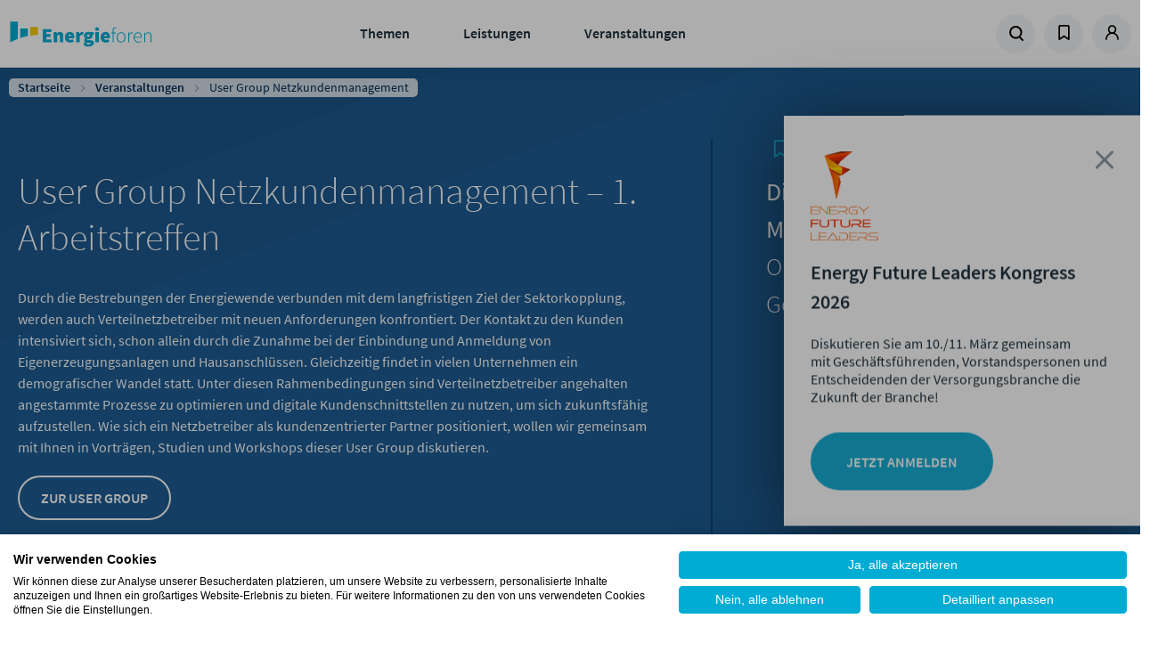

--- FILE ---
content_type: text/html; charset=UTF-8
request_url: https://www.energieforen.de/veranstaltungen/user-group-netzkundenmanagement
body_size: 13621
content:
<!doctype html>
<html lang="de">
<head>
    <meta charset="utf-8">
    <meta name="viewport" content="width=device-width, initial-scale=1.0, maximum-scale=1.0, user-scalable=no">
    <meta name="csrf-token" content="t2YolU7bDLfDiONzm843HLsFkO0vnkFn48noXlJN">

            <meta name="content-language" content="de"/>
<meta name="robots" content="index, follow"/>
<link rel="image_src" href="https://www.energieforen.de/energie/s3fs-public/2024-03/ug_netzkundenmanagement.jpg?VersionId=xJPgkDpS5lXl.uzRdnPd9B3abxUbnhe1"/>
<meta name="referrer" content="no-referrer"/>
<title>User Group Netzkundenmanagement | Energieforen Leipzig GmbH</title>
<meta name="description" content="Durch die Bestrebungen der Energiewende verbunden mit dem langfristigen Ziel der Sektorkopplung, werden auch(...)"/>
<meta property="og:site_name" content="Energieforen Leipzig GmbH"/>
<meta property="og:type" content="article"/>
<meta property="og:title" content="User Group Netzkundenmanagement"/>
<meta property="og:description" content="Durch die Bestrebungen der Energiewende verbunden mit dem langfristigen Ziel der Sektorkopplung, werden auch(...)"/>
<meta property="og:image" content="https://assets.lfgruppe.de/AC3YCMrqaxKaGQYHxfnbD-j3evY=/1200x630/smart/https%3A%2F%2Fwww.energieforen.de%2Fenergie%2Fs3fs-public%2F2024-03%2Fug_netzkundenmanagement.jpg%3FVersionId%3DxJPgkDpS5lXl.uzRdnPd9B3abxUbnhe1?itok=RTP8MojX"/>
<meta property="og:image:type" content="image/jpeg"/>
<meta property="og:image:width" content="1200"/>
<meta property="og:image:height" content="630"/>
<meta property="og:updated_time" content="2024-11-08T10:57:12+0100"/>
<meta name="twitter:card" content="summary_large_image"/>
<meta name="twitter:description" content="Durch die Bestrebungen der Energiewende verbunden mit dem langfristigen Ziel der Sektorkopplung, werden auch Verteilnetzbetreiber mit neuen Anforderungen konfrontiert. Der Kontakt zu den Kunden intensiviert sich, schon allein durch die Zunahme bei der Einbindung und Anmeldung von Eigenerzeugungsanlagen und Hausanschlüssen. Gleichzeitig findet in vielen Unternehmen ein demografischer Wandel statt. Unter diesen Rahmenbedingungen sind Verteilnetzbetreiber angehalten angestammte Prozesse zu optimieren und digitale Kundenschnittstellen zu nutzen, um sich zukunftsfähig aufzustellen. Wie sich ein Netzbetreiber als kundenzentrierter Partner positioniert, wollen wir gemeinsam mit Ihnen in Vorträgen, Studien und Workshops dieser User Group diskutieren."/>
<meta name="twitter:image:height" content="512"/>
<meta name="twitter:image:width" content="1024"/>
<meta name="twitter:image" content="https://assets.lfgruppe.de/0DPK1fZE39pXOl7NFxvKfD340Og=/1024x512/smart/https%3A%2F%2Fwww.energieforen.de%2Fenergie%2Fs3fs-public%2F2024-03%2Fug_netzkundenmanagement.jpg%3FVersionId%3DxJPgkDpS5lXl.uzRdnPd9B3abxUbnhe1?itok=fBWvTIid"/>

    
            <link rel="stylesheet" href="/css/theme-efl.min.css?id=9ef1be3295df17923758b826959d5b88"/>
            <link rel="stylesheet" href="/css/libs.min.css?id=79ab2e00eb14d97e32596adfc2d33cc7"/>
            <link rel="stylesheet" href="/css/site.min.css?id=0ee7c4df972c7c622cf97bec665bf1ad"/>
    
    
    <link rel="apple-touch-icon" sizes="180x180" href="/images/efl/apple-touch-icon.png">
    <link rel="icon" type="image/png" sizes="32x32" href="/images/efl/favicon-32x32.png">
    <link rel="icon" type="image/png" sizes="16x16" href="/images/efl/favicon-16x16.png">
    <link rel="manifest" href="/images/efl/site.webmanifest">
    <link rel="mask-icon" href="/images/efl/safari-pinned-tab.svg" color="#5bbad5">
    <meta name="msapplication-TileColor" content="#da532c">
    <meta name="theme-color" content="#ffffff">    <script>
window.dataLayer = window.dataLayer || [];
</script>

        <meta name="node-type" value="event"/>
            <meta name="node-rubric" value="Erzeugung und Infrastruktur"/>
            <link rel="search" type="application/opensearchdescription+xml" title="Suche"
         href="https://www.energieforen.de/search.xml"/>
</head>

<body class="pagetype-event">
    <script src="https://consent.cookiefirst.com/sites/energieforen.de-18071bdd-0f5b-41fd-9c07-1b163c1c5e54/consent.js"></script>

<div class="site ">

    <div class="site__header">
        <header class="header">
    <div class="header__logo col-xs-3 col-sm-6 col-md-6 col-lg-4">
        <a href="/" class="client-logo" title="Zur Homepage">
            Zur Homepage
        </a>
    </div>
    <div class="header__menu col-xs-4 col-sm-6 col-md-6 col-lg-5">
        <ul class="menu menu--main">
    <li class="menu__item js-trigger-menu">
            <a href="/themen" title="Themen">Themen</a>
    
            <div class="menu__submenu">
            <div class="row">
                <div class="col-md-2"></div>
                <div class="col-md-4">
                    <ul class="menu menu--submenu">
                                                    <li class="menu__item"><a href="/analytik-und-it">Analytik &amp; IT</a></li>
                                                    <li class="menu__item"><a href="/erzeugung-und-infrastruktur">Erzeugung &amp; Infrastruktur</a></li>
                                                    <li class="menu__item"><a href="/finanzen-und-controlling">Finanzen &amp; Controlling</a></li>
                                                    <li class="menu__item"><a href="/marketing-und-vertrieb">Marketing &amp; Vertrieb</a></li>
                                                    <li class="menu__item"><a href="/smart-city-und-mobilitaet">Smart City &amp; Mobilität</a></li>
                                                    <li class="menu__item"><a href="/strategie-und-innovation">Strategie &amp; Innovation</a></li>
                                                    <li class="menu__item"><a href="/unternehmensorganisation">Unternehmensorganisation</a></li>
                                            </ul>
                </div>
                <div class="col-md-6">
                                            <div class="fs--beta fw--light color-ui-03 mb-gutter">Fokusthemen der Branche</div>
                                                    <a class="tag" href="/ki-kuenstliche-intelligenz">KI (Künstliche Intelligenz)</a>
                                                    <a class="tag" href="/dynamische-tarife-0">Dynamische Tarife</a>
                                                    <a class="tag" href="/kundenmanagement-0">Kundenmanagement</a>
                                                    <a class="tag" href="/fachkraeftemangel-0">Fachkräftemangel</a>
                                                    <a class="tag" href="/krise">Krise</a>
                                                            </div>
            </div>
        </div>
        </li>
    <li class="menu__item js-trigger-menu">
            <a href="/leistungen" title="Leistungen">Leistungen</a>
    
            <div class="menu__submenu">
            <div class="row">
                <div class="col-md-2"></div>
                <div class="col-md-4">
                    <ul class="menu menu--submenu">
                                                    <li class="menu__item"><a href="/beratungsfelder">Beratung &amp; Lösungen</a></li>
                                                    <li class="menu__item"><a href="/mit-kollaboration-zum-langfristigen-erfolg">Kollaboration</a></li>
                                                    <li class="menu__item"><a href="/efl-kundenmanager-0">EFL-Kundenmanager</a></li>
                                                    <li class="menu__item"><a href="/der-energieforen-trendradar">EFL-Trendradar</a></li>
                                                    <li class="menu__item"><a href="/efl-financeconnect">FinanceConnect</a></li>
                                                    <li class="menu__item"><a href="/forenpartnerschaft">Forenpartnerschaft</a></li>
                                                    <li class="menu__item"><a href="/themenwelt-forschung">Forschung</a></li>
                                                    <li class="menu__item"><a href="/leipziger-zukunftsmodell">Leipziger Zukunftsmodell</a></li>
                                                    <li class="menu__item"><a href="/studien">Studien &amp; Whitepaper</a></li>
                                            </ul>
                </div>
                <div class="col-md-6">
                                            <div class="fs--beta fw--light color-ui-03 mb-gutter">Fokusthemen der Branche</div>
                                                    <a class="tag" href="/ki-kuenstliche-intelligenz">KI (Künstliche Intelligenz)</a>
                                                    <a class="tag" href="/dynamische-tarife-0">Dynamische Tarife</a>
                                                    <a class="tag" href="/kundenmanagement-0">Kundenmanagement</a>
                                                    <a class="tag" href="/fachkraeftemangel-0">Fachkräftemangel</a>
                                                    <a class="tag" href="/krise">Krise</a>
                                                            </div>
            </div>
        </div>
        </li>
    <li class="menu__item js-trigger-menu">
            <a href="/events" title="Veranstaltungen">Veranstaltungen</a>
    
            <div class="menu__submenu">
            <div class="row">
                <div class="col-md-2"></div>
                <div class="col-md-4">
                    <ul class="menu menu--submenu">
                                                    <li class="menu__item"><a href="/user-group">User Group</a></li>
                                                    <li class="menu__item"><a href="/seminare">Weiterbildungsangebote</a></li>
                                                    <li class="menu__item"><a href="/kongresse">Kongresse &amp; Fokustage</a></li>
                                                    <li class="menu__item"><a href="/web-seminare">Web-Seminare</a></li>
                                                    <li class="menu__item"><a href="/online-stammtische">Online-Stammtische</a></li>
                                                    <li class="menu__item"><a href="/events">Veranstaltungssuche</a></li>
                                            </ul>
                </div>
                <div class="col-md-6">
                                            <div class="fs--beta fw--light color-ui-03 mb-gutter">Fokusthemen der Branche</div>
                                                    <a class="tag" href="/ki-kuenstliche-intelligenz">KI (Künstliche Intelligenz)</a>
                                                    <a class="tag" href="/dynamische-tarife-0">Dynamische Tarife</a>
                                                    <a class="tag" href="/kundenmanagement-0">Kundenmanagement</a>
                                                    <a class="tag" href="/fachkraeftemangel-0">Fachkräftemangel</a>
                                                    <a class="tag" href="/krise">Krise</a>
                                                            </div>
            </div>
        </div>
        </li>
</ul>
    </div>
    <div class="header__meta-menu col-xs-4 col-sm-6 col-md-6 col-lg-4">
        <ul class="menu menu--meta">
            <li class="menu__item menu__item--search">
                <a href="/search" title="Suche" data-overlay="search">
                    <svg             width="17"
    height="17"
    viewbox="0 0 17 17"
>
    <use xlink:href="/icons/icons.svg#icon--search"></use>
</svg>
                </a>
            </li>
                            <li class="menu__item menu__item--bookmarks dropdown sm-hidden">
                    <a href="#" title="Bookmarks" id="bookmarks" class="dropdown-toggle">
                        <span class="dropdown-icon--open">
                            <svg             width="17"
    height="17"
    viewbox="0 0 17 17"
>
    <use xlink:href="/icons/icons.svg#icon--bookmark"></use>
</svg>
                        </span>
                        <span class="dropdown-icon--close">
                            <svg             width="17"
    height="17"
    viewbox="0 0 17 17"
>
    <use xlink:href="/icons/icons.svg#icon--close"></use>
</svg>
                        </span>
                    </a>
                    <div class="dropdown-menu p-none dropdown-menu--bookmarks">
                        <div class="dropdown-menu__content">
                            <div class="border-b border--ui-04">
                                <p class="fs--mega fw--light m-none px-xl py-sm fx-display fx-align-center">
                                    <svg             width="25"
    height="25"
    viewbox="0 0 25 25"
>
    <use xlink:href="/icons/icons.svg#icon--bookmark"></use>
</svg>
                                    <span class="pl-sm">Zuletzt  gemerkt</span></p>
                            </div>
                                                            <div class="border-b border--ui-02 m-none">
                                    <div class="px-xl m-none py-md">
                                        <p class="mt-2xl">
    Sie haben bisher nichts Ihrer Merkliste hinzugefügt. Klicken Sie auf
    <svg             width="12"
    height="12"
    viewbox="0 0 12 12"
>
    <use xlink:href="/icons/icons.svg#icon--bookmark"></use>
</svg>
 an allem, was Sie interessiert,
    um es Ihrer Merkliste hinzuzufügen.
</p>
                                    </div>
                                </div>
                                                        <div class="fx-display fx-justify-center py-md ">
                                <a href="https://www.energieforen.de/dashboard/bookmarks"
                                   class="uppercase btn btn--secondary btn--sm">Meine Merkliste</a>
                            </div>
                        </div>
                    </div>
                </li>
                                        <li class="menu__item menu__item--user dropdown">
                                            <a href="https://www.energieforen.de/dashboard" title="Profil"
                           id="login" class="dropdown-toggle">
                            <span class="dropdown-icon--open">
                                <svg             width="17"
    height="17"
    viewbox="0 0 17 17"
>
    <use xlink:href="/icons/icons.svg#icon--user"></use>
</svg>
                            </span>
                            <span class="dropdown-icon--close">
                                <svg             width="17"
    height="17"
    viewbox="0 0 17 17"
>
    <use xlink:href="/icons/icons.svg#icon--close"></use>
</svg>
                            </span>
                        </a>
                        <div class="dropdown-menu">
                            <div class="dropdown-menu__content">
                                <div class="fs--mega mb-xl mt-md fw--light">Anmelden</div>
                                                                    <form method="POST" action="https://www.energieforen.de/login" class="multi-submit-guard">
    <input type="hidden" name="_token" value="t2YolU7bDLfDiONzm843HLsFkO0vnkFn48noXlJN" autocomplete="off">        
    <div class="form-group">
        <div class="input-field">
            <input
                id="email"
                type="email"
                class="input-field__input "
                name="email" value=""
                autocomplete="username"
                required autofocus>
            <label for="email" class="input-field__label input-field__label--floating">E-Mail-Adresse</label>
        </div>
                    </div>

    <div class="form-group">
        <div class="input-field">
            <input
                id="password"
                type="password"
                class="input-field__input "
                name="password"
                autocomplete="current-password"
                required
            >
            <label for="password" class="input-field__label input-field__label--floating">Passwort</label>
        </div>
                        <a class="text--brand-02 mt-xs" title="Passwort zurücksetzten" href="https://www.energieforen.de/password/reset">
            Passwort vergessen?
        </a>
    </div>

    
    <button type="submit" class="btn btn--primary btn--full">
        Einloggen
    </button>
            <p class="mb-none mt-3xl">
            Sie sind noch nicht registriert?
        </p>
        <a class="text--brand-02" title="Registrieren" href="/register">
            Hier in wenigen Schritten registrieren
        </a>
    </form>
                                                            </div>
                        </div>
                                    </li>
                        <li class="menu__item menu__item--menu">
                <span class="menu--open">
                    <svg             width="17"
    height="17"
    viewbox="0 0 17 17"
>
    <use xlink:href="/icons/icons.svg#icon--menu"></use>
</svg>
                </span>
                <span class="menu--close">
                    <svg             width="17"
    height="17"
    viewbox="0 0 17 17"
>
    <use xlink:href="/icons/icons.svg#icon--close"></use>
</svg>
                </span>
            </li>
        </ul>

        

    </div>
</header>
<div class="header--mobile">
    <nav class="menu menu--mobile">
    <div class="menu__wrap">
    <div class="menu__header">
      <div id="current" class="menu__current">Energieforen Leipzig</div>
      <div id="back" class="menu__back" data-target=""><svg             width="13"
    height="13"
    viewbox="0 0 13 13"
>
    <use xlink:href="/icons/icons.svg#icon--arrow-menu-light"></use>
</svg>
</div>
    </div>
    <div class="menu__list menu__list-root menu__list--active" id="menu-parent" data-name="Energieforen Leipzig">
      <ul>
                    <li class="menu__item">
                            <a title="Themen" href="/themen">Themen</a>
                                      <span class="menu__item-next" data-target="Themen">
                  <svg             width="13"
    height="13"
    viewbox="0 0 13 13"
>
    <use xlink:href="/icons/icons.svg#icon--arrow-menu-light"></use>
</svg>
              </span>
                        </li>
                    <li class="menu__item">
                            <a title="Leistungen" href="/leistungen">Leistungen</a>
                                      <span class="menu__item-next" data-target="Leistungen">
                  <svg             width="13"
    height="13"
    viewbox="0 0 13 13"
>
    <use xlink:href="/icons/icons.svg#icon--arrow-menu-light"></use>
</svg>
              </span>
                        </li>
                    <li class="menu__item">
                            <a title="Veranstaltungen" href="/events">Veranstaltungen</a>
                                      <span class="menu__item-next" data-target="Veranstaltungen">
                  <svg             width="13"
    height="13"
    viewbox="0 0 13 13"
>
    <use xlink:href="/icons/icons.svg#icon--arrow-menu-light"></use>
</svg>
              </span>
                        </li>
                </ul>
    </div>
        <div class="menu__list" id="Themen" data-name="Themen" data-parent="menu-parent">
      <ul>
                    <li class="menu__item"><a title="Analytik &amp; IT" href="/analytik-und-it">Analytik &amp; IT</a></li>
                    <li class="menu__item"><a title="Erzeugung &amp; Infrastruktur" href="/erzeugung-und-infrastruktur">Erzeugung &amp; Infrastruktur</a></li>
                    <li class="menu__item"><a title="Finanzen &amp; Controlling" href="/finanzen-und-controlling">Finanzen &amp; Controlling</a></li>
                    <li class="menu__item"><a title="Marketing &amp; Vertrieb" href="/marketing-und-vertrieb">Marketing &amp; Vertrieb</a></li>
                    <li class="menu__item"><a title="Smart City &amp; Mobilität" href="/smart-city-und-mobilitaet">Smart City &amp; Mobilität</a></li>
                    <li class="menu__item"><a title="Strategie &amp; Innovation" href="/strategie-und-innovation">Strategie &amp; Innovation</a></li>
                    <li class="menu__item"><a title="Unternehmensorganisation" href="/unternehmensorganisation">Unternehmensorganisation</a></li>
              </ul>
    </div>
        <div class="menu__list" id="Leistungen" data-name="Leistungen" data-parent="menu-parent">
      <ul>
                    <li class="menu__item"><a title="Beratung &amp; Lösungen" href="/beratungsfelder">Beratung &amp; Lösungen</a></li>
                    <li class="menu__item"><a title="Kollaboration" href="/mit-kollaboration-zum-langfristigen-erfolg">Kollaboration</a></li>
                    <li class="menu__item"><a title="EFL-Kundenmanager" href="/efl-kundenmanager-0">EFL-Kundenmanager</a></li>
                    <li class="menu__item"><a title="EFL-Trendradar" href="/der-energieforen-trendradar">EFL-Trendradar</a></li>
                    <li class="menu__item"><a title="FinanceConnect" href="/efl-financeconnect">FinanceConnect</a></li>
                    <li class="menu__item"><a title="Forenpartnerschaft" href="/forenpartnerschaft">Forenpartnerschaft</a></li>
                    <li class="menu__item"><a title="Forschung" href="/themenwelt-forschung">Forschung</a></li>
                    <li class="menu__item"><a title="Leipziger Zukunftsmodell" href="/leipziger-zukunftsmodell">Leipziger Zukunftsmodell</a></li>
                    <li class="menu__item"><a title="Studien &amp; Whitepaper" href="/studien">Studien &amp; Whitepaper</a></li>
              </ul>
    </div>
        <div class="menu__list" id="Veranstaltungen" data-name="Veranstaltungen" data-parent="menu-parent">
      <ul>
                    <li class="menu__item"><a title="User Group" href="/user-group">User Group</a></li>
                    <li class="menu__item"><a title="Weiterbildungsangebote" href="/seminare">Weiterbildungsangebote</a></li>
                    <li class="menu__item"><a title="Kongresse &amp; Fokustage" href="/kongresse">Kongresse &amp; Fokustage</a></li>
                    <li class="menu__item"><a title="Web-Seminare" href="/web-seminare">Web-Seminare</a></li>
                    <li class="menu__item"><a title="Online-Stammtische" href="/online-stammtische">Online-Stammtische</a></li>
                    <li class="menu__item"><a title="Veranstaltungssuche" href="/events">Veranstaltungssuche</a></li>
              </ul>
    </div>
      </div>
  </nav>
</div>
            <div class="sticky-header">
        <div class="sticky-header__headline">
            <div class="text--ui-01 fw--bold">1. Arbeitstreffen</div>
        </div>
        <div class="sticky-header__controls">
                                                <form class="mr-half-gutter"
                        action="/dashboard/bookmarks/15affe02-667a-4afd-b09c-0b079c24b159"
                        method="POST"
                    >
                        <input type="hidden" name="_token" value="t2YolU7bDLfDiONzm843HLsFkO0vnkFn48noXlJN" autocomplete="off">                        <button type="submit" class="btn-reset" title="Merken">
                            <svg             width="20"
    height="20"
    viewbox="0 0 20 20"
>
    <use xlink:href="/icons/icons.svg#icon--bookmark"></use>
</svg>
                        </button>
                    </form>
                                        <a
                href="" data-trigger-overlay="" data-overlay-content=".sharing"
                class="mt-xs mr-half-gutter"
                data-name="1. Arbeitstreffen"
                data-url="https://www.energieforen.de/veranstaltungen/user-group-netzkundenmanagement"
                title="Teilen"
            >
                <svg             width="20"
    height="20"
    viewbox="0 0 20 20"
>
    <use xlink:href="/icons/icons.svg#icon--share"></use>
</svg>
            </a>
        </div>
    </div>
    </div>

    <div class="site__content">
        <main role="main">
                                        <article class="article article--full" role="article">
            <section class="event event--dark">
        <div class="breadcrumb">
        <div class="breadcrumb__list">
                                                <div class="breadcrumb__item breadcrumb__item-path">
                        <a href="https://www.energieforen.de">Startseite</a>
                        <svg     class="mx-half-gutter fill--ui-04"        width="8"
    height="8"
    viewbox="0 0 8 8"
>
    <use xlink:href="/icons/icons.svg#icon--chevron-right"></use>
</svg>
                    </div>
                                                                <div class="breadcrumb__item breadcrumb__item-path">
                        <a href="https://www.energieforen.de/events">Veranstaltungen</a>
                        <svg     class="mx-half-gutter fill--ui-04"        width="8"
    height="8"
    viewbox="0 0 8 8"
>
    <use xlink:href="/icons/icons.svg#icon--chevron-right"></use>
</svg>
                    </div>
                                                                <div class="breadcrumb__item "> User Group Netzkundenmanagement</div>
                                    </div>
    </div>

        <div class="event__description">
            <h1 class="headline headline--important headline--top0-margin">
                                    <span> User Group Netzkundenmanagement – </span>
                                1. Arbeitstreffen
            </h1>
            <p>Durch die Bestrebungen der Energiewende verbunden mit dem langfristigen Ziel der Sektorkopplung, werden auch Verteilnetzbetreiber mit neuen Anforderungen konfrontiert. Der Kontakt zu den Kunden intensiviert sich, schon allein durch die Zunahme bei der Einbindung und Anmeldung von Eigenerzeugungsanlagen und Hausanschlüssen. Gleichzeitig findet in vielen Unternehmen ein demografischer Wandel statt. Unter diesen Rahmenbedingungen sind Verteilnetzbetreiber angehalten angestammte Prozesse zu optimieren und digitale Kundenschnittstellen zu nutzen, um sich zukunftsfähig aufzustellen. Wie sich ein Netzbetreiber als kundenzentrierter Partner positioniert, wollen wir gemeinsam mit Ihnen in Vorträgen, Studien und Workshops dieser User Group diskutieren.</p>
                            <a href="/user-groups/user-group-netzkundenmanagement" class="btn btn--tertiary btn--sm js-sticky-button">Zur User Group</a>
                    </div>
        <div class="event__info">
            <div class="fx-display event__controls">
                                                            <form class="event__control mr-gutter "
                              action="/dashboard/bookmarks/15affe02-667a-4afd-b09c-0b079c24b159"
                              method="POST"
                        >
                            <input type="hidden" name="_token" value="t2YolU7bDLfDiONzm843HLsFkO0vnkFn48noXlJN" autocomplete="off">                            <input type="hidden" name="returnTo" value="https://www.energieforen.de/veranstaltungen/user-group-netzkundenmanagement"/>
                            <button type="submit" class="btn-reset" aria-label="bookmark">
                                <svg             width="20"
    height="20"
    viewbox="0 0 20 20"
>
    <use xlink:href="/icons/icons.svg#icon--bookmark"></use>
</svg>
                                <span class="ml-2xs">Merken</span>
                            </button>
                        </form>
                                                    <a href="" data-trigger-overlay=""
                    data-overlay-content=".sharing"
                    class="event__control mr-gutter"
                    data-name="1. Arbeitstreffen"
                    data-url="https://www.energieforen.de/veranstaltungen/user-group-netzkundenmanagement"
                    title="Teilen"
                >
                    <svg             width="20"
    height="20"
    viewbox="0 0 20 20"
>
    <use xlink:href="/icons/icons.svg#icon--share"></use>
</svg>
                    <span class="ml-2xs">Teilen</span>
                </a>
                <a href="https://www.energieforen.de/veranstaltungen/user-group-netzkundenmanagement.ics" class="event__control">
                    <svg             width="20"
    height="20"
    viewbox="0 0 20 20"
>
    <use xlink:href="/icons/icons.svg#icon--calendar"></use>
</svg>
                                            <span class="ml-2xs">Kalender</span>
                                    </a>
            </div>

            <div class="event__date">
                                    Di. 05.11.2024 9:00&nbsp;Uhr -<br/>
                    Mi. 06.11.2024 14:00&nbsp;Uhr
                            </div>

            <div class="event__location mb-gutter">Ort: Vienna House Easy Leipzig | Goethestraße 11 | 04109 Leipzig</div>
                    </div>
        <div class="event__meta meta-info">
            <dl class="meta-info__item meta-info__item--type">
                <dt class="fw--light meta-info__label">Typ:</dt>
                <dd class="meta-info__value">Arbeitstreffen</dd>
            </dl>
            <dl class="meta-info__item meta-info__item--rubric">
                <dt class="fw--light meta-info__label">Rubrik</dt>
                <dd class="meta-info__value">
                    <a href="/erzeugung-und-infrastruktur">Erzeugung und Infrastruktur</a>
                </dd>
            </dl>
            <dl class="meta-info__item meta-info__item--tags">
                <dt class="fw--light meta-info__label">Themen:</dt>
                                    <dd class="meta-info__value">
                                                    <a class="tag" href="/netz">Netz</a>
                                                    <a class="tag" href="/kundenmanagement-0">Kundenmanagement</a>
                                                    <a class="tag" href="/kundenservice-0">Kundenservice</a>
                                                    <a class="tag" href="/prozessmanagement">Prozessmanagement</a>
                                                    <a class="tag" href="/digitalisierung">Digitalisierung</a>
                                            </dd>
                            </dl>
        </div>
    </section>

    <div class="article__main">
          <div class="layout layout--onecol">
    <div  class="layout__region layout__region--content">
      

            <div class="field field--name-field-paragraphs field--type-entity-reference-revisions field--label-hidden field__items">
                  <div class="field__item">  <div class="paragraph--type--text" id="33698">
          
  <p><strong>Themenfelder:</strong></p>

<ul><li>Kundenservice oder Kundenbeziehungsmanagement</li>
	<li>Prozessoptimierung</li>
	<li>Prozessautomatisierung</li>
	<li>Digitalisierung</li>
</ul><p><strong>Zielgruppe</strong>:</p>

<p>Fach- und Führungskräfte der Bereiche:</p>

<ul><li>Netzvertrieb</li>
	<li>Kundenservice</li>
	<li>Kundenmanagement im Netzbetreiber</li>
</ul>

      </div>
</div>
              </div>
      








            <div class="field field--name-field-location-map field--type-geolocation field--label-hidden location-map field__item">
        <div class="headline-group">
          <h2 class="headline headline--centered headline--important">
            Venue
          </h2>
                  </div>
        <span typeof="Place">
  <span property="geo" typeof="GeoCoordinates">
    <meta property="latitude" content="51.3425179">
    <meta property="longitude" content="12.3809573">
  </span>
  <span class="geolocation-latlng">51.3425179, 12.3809573</span>
</span>

      </div>
      
    </div>
  </div>


            </div>

    <div class="article__sidebar">
                                      <div class="paragraph paragraph--type--person-teaser paragraph--view-mode--full">
          
<div  class="fs--beta mb-gutter">
      

                    <div class="field field--name-field-title field--type-string field--label-hidden field__item">Fachliche Leitung</div>
            



  </div>


                    <div class="field field--name-field-person field--type-entity-reference field--label-hidden field__item">


<div class="card card--person">
  
<div  class="col-xs-2 col-md-2 col-lg-4">
      
            <div class="image image--round image--bordered field__item">  <img loading="lazy" src="https://assets.lfgruppe.de/R8tJdJpA_t6s8IJp2ckuch7LX9c=/176x176/smart/https%3A%2F%2Fwww.energieforen.de%2Fenergie%2Fs3fs-public%2F2022-07%2Fphilipp-wellerrund.png%3FVersionId%3DxSgYs4qssUbXVYMedeBNTWyByU3jxJKl?itok=LmdXEjoV" width="176" height="176" alt="" />


</div>
      
  </div>

  <div class="card__content col-sm-8 col-xs-4">
                  <div class="fs--epsilon fw--bold mt-xs">
                      <span>Philipp Weller</span>

                  </div>
              
            <p class="fs--zeta mb-xs">Manager Erzeugung, Infrastruktur &amp; Smart City</p>
      
    
            <div class="fx-display fx-align-center mb-xs field__item">
        <i class="icon icon--phone icon--brand-02 mr-xs"></i>
        +49 341 98988-535
      </div>
      
    
            <a class="fw--bold js-hidden-mail fx-display fx-align-center mb-xs" href="mailto:philipp.weller@energieforen.de">
        <i class="icon icon--mail icon--brand-02 mr-xs"></i>
        E-Mail schreiben
      </a>
      
    
  </div>
</div>
</div>
            



      </div>

                    
        
                                    

                        </div>

    <div class="article__bottom col-sm-6 col-md-12">

        
                    <div class="py-3xl geolocation">
                <div class="row mb-3xl">
                    <div class="col-md-3"></div>
                    <div class="col-md-6 col-xs-6 text-center">
                        <h2 class="headline headline--centered headline--medium mt-sm mb-gutter">
                            Veranstaltungsort
                        </h2>
                                                    <p class="fw--bold">Vienna House Easy Leipzig | Goethestraße 11 | 04109 Leipzig</p>
                                                                    </div>
                    <div class="col-md-3"></div>
                </div>
            </div>
        
            
                    <div class="section section--blue section--padding-large">
                <div class="section__inner">
                    <div class="fx-display fx-align-center fx-justify-center" id="themenrelevante-veranstaltungen">
                        <h2 class="fw--light fs--giga text-center">
                            Themenrelevante Veranstaltungen
                        </h2>
                    </div>
                    <div>
                        <div
                            class="embedded-view--teasers embedded-view--slider content-list--slider content-list content-list--teaser-edgewise slider--teaser">
                                                            <div class="col-xs-6 col-md-6 col-lg-4 mb-gutter">
                                    <div class="teaser  teaser--full-height  bg--ui-01 border border--border-01">
    <div class="teaser__image">
        <a href="/veranstaltungen/user-group-strategisches-asset-management-9" title="20. Arbeitstreffen">
            <img src="https://assets.lfgruppe.de/I8WAwJ10g527GI-0HK4rQtBa7Q4=/400x250/smart/https%3A%2F%2Fwww.energieforen.de%2Fenergie%2Fs3fs-public%2F2020-12%2Fugassetgettyimages-115978792816-9.jpg?itok=rwM6ua6I" alt="20. Arbeitstreffen"
                width="400" height="250"
                loading="lazy"/>
        </a>
    </div>
    <div class="teaser__content px-xl pt-xl pb-3xl text--text-01">
        <div class="fx-display fx-justify-space-between fx-align-center">
            <div>
                                    <span class="tag tag--small">Arbeitstreffen</span>
                                                                                                        <span class="tag tag--small tag--light">Netz</span>
                                                                                                                                                                                                                                                        </div>
                            <div class="teaser__bookmark">
                    <a href="https://www.energieforen.de/profile" class="">
        <svg             width="20"
    height="20"
    viewbox="0 0 20 20"
>
    <use xlink:href="/icons/icons.svg#icon--bookmark"></use>
</svg>
    </a>
                </div>
                    </div>
        <a href="/veranstaltungen/user-group-strategisches-asset-management-9"  title="20. Arbeitstreffen">
            <div class="teaser__headline fs--delta fw--bold mt-md mb-sm">
                                    User Group Asset Management –
                                20. Arbeitstreffen
            </div>
            <div class="fx-display fx-align-center">
                <div class="text--ui-04 fs--delta">
                    <div>Do. 04.06.2026 - Fr. 05.06.2026</div>
                    <div class="fw--light">Ort: Seaside Park Hotel Leipzig | Richard-Wagner-Straße 7 | 04109 Leipzig</div>
                </div>
            </div>
        </a>
    </div>
</div>
                                </div>
                                                            <div class="col-xs-6 col-md-6 col-lg-4 mb-gutter">
                                    <div class="teaser  teaser--full-height  bg--ui-01 border border--border-01">
    <div class="teaser__image">
        <a href="/veranstaltungen/user-group-technische-leitung-9" title="17. Arbeitstreffen">
            <img src="https://assets.lfgruppe.de/v9WU8-3tWEewOZkM-pTUHEdEkvQ=/400x250/smart/https%3A%2F%2Fwww.energieforen.de%2Fenergie%2Fs3fs-public%2F2020-12%2Fugtechnleitunggettyimages-93596396216-9.jpg?itok=Z507Rd33" alt="17. Arbeitstreffen"
                width="400" height="250"
                loading="lazy"/>
        </a>
    </div>
    <div class="teaser__content px-xl pt-xl pb-3xl text--text-01">
        <div class="fx-display fx-justify-space-between fx-align-center">
            <div>
                                    <span class="tag tag--small">Arbeitstreffen</span>
                                                                                                        <span class="tag tag--small tag--light">Technische Leitung</span>
                                                                                                                                                                                                            </div>
                            <div class="teaser__bookmark">
                    <a href="https://www.energieforen.de/profile" class="">
        <svg             width="20"
    height="20"
    viewbox="0 0 20 20"
>
    <use xlink:href="/icons/icons.svg#icon--bookmark"></use>
</svg>
    </a>
                </div>
                    </div>
        <a href="/veranstaltungen/user-group-technische-leitung-9"  title="17. Arbeitstreffen">
            <div class="teaser__headline fs--delta fw--bold mt-md mb-sm">
                                    User Group Technische Leitung –
                                17. Arbeitstreffen
            </div>
            <div class="fx-display fx-align-center">
                <div class="text--ui-04 fs--delta">
                    <div>Do. 07.05.2026 - Fr. 08.05.2026</div>
                    <div class="fw--light">Ort: Energieforen Leipzig GmbH (5. Etage) | Hainstraße 16 | 04109 Leipzig</div>
                </div>
            </div>
        </a>
    </div>
</div>
                                </div>
                                                            <div class="col-xs-6 col-md-6 col-lg-4 mb-gutter">
                                    <div class="teaser  teaser--full-height  bg--ui-01 border border--border-01">
    <div class="teaser__image">
        <a href="/veranstaltungen/user-group-netzkundenmanagement-2" title="4. Arbeitstreffen">
            <img src="https://assets.lfgruppe.de/aoDuvzLGy_uYY9B73asxAznLvlg=/400x250/smart/https%3A%2F%2Fwww.energieforen.de%2Fenergie%2Fs3fs-public%2F2024-03%2Fug_netzkundenmanagement.jpg%3FVersionId%3DxJPgkDpS5lXl.uzRdnPd9B3abxUbnhe1?itok=1Wh7ZKyE" alt="4. Arbeitstreffen"
                width="400" height="250"
                loading="lazy"/>
        </a>
    </div>
    <div class="teaser__content px-xl pt-xl pb-3xl text--text-01">
        <div class="fx-display fx-justify-space-between fx-align-center">
            <div>
                                    <span class="tag tag--small">Arbeitstreffen</span>
                                                                                                        <span class="tag tag--small tag--light">Netz</span>
                                                                                                                                                                                                                                                        </div>
                            <div class="teaser__bookmark">
                    <a href="https://www.energieforen.de/profile" class="">
        <svg             width="20"
    height="20"
    viewbox="0 0 20 20"
>
    <use xlink:href="/icons/icons.svg#icon--bookmark"></use>
</svg>
    </a>
                </div>
                    </div>
        <a href="/veranstaltungen/user-group-netzkundenmanagement-2"  title="4. Arbeitstreffen">
            <div class="teaser__headline fs--delta fw--bold mt-md mb-sm">
                                    User Group Netzkundenmanagement –
                                4. Arbeitstreffen
            </div>
            <div class="fx-display fx-align-center">
                <div class="text--ui-04 fs--delta">
                    <div>Di. 05.05.2026 - Mi. 06.05.2026</div>
                    <div class="fw--light">Ort: Dorint Hotel Leipzig | Stephanstraße 6 | 04103 Leipzig</div>
                </div>
            </div>
        </a>
    </div>
</div>
                                </div>
                                                            <div class="col-xs-6 col-md-6 col-lg-4 mb-gutter">
                                    <div class="teaser  teaser--full-height  bg--ui-01 border border--border-01">
    <div class="teaser__image">
        <a href="/veranstaltungen/intelligente-energieinfrastruktur-und-dekarbonisierung-0" title="32. Arbeitstreffen">
            <img src="https://assets.lfgruppe.de/OhGVRFd_D4Mfv_Z5JUjhj9QKHpI=/400x250/smart/https%3A%2F%2Fwww.energieforen.de%2Fenergie%2Fs3fs-public%2F2020-12%2Fugsmartgridgettyimages-82388639016-9.jpg?itok=zNfnxye1" alt="32. Arbeitstreffen"
                width="400" height="250"
                loading="lazy"/>
        </a>
    </div>
    <div class="teaser__content px-xl pt-xl pb-3xl text--text-01">
        <div class="fx-display fx-justify-space-between fx-align-center">
            <div>
                                    <span class="tag tag--small">Arbeitstreffen</span>
                                                                                                        <span class="tag tag--small tag--light">Dekarbonisierung</span>
                                                                                                                                                                                                                                                        </div>
                            <div class="teaser__bookmark">
                    <a href="https://www.energieforen.de/profile" class="">
        <svg             width="20"
    height="20"
    viewbox="0 0 20 20"
>
    <use xlink:href="/icons/icons.svg#icon--bookmark"></use>
</svg>
    </a>
                </div>
                    </div>
        <a href="/veranstaltungen/intelligente-energieinfrastruktur-und-dekarbonisierung-0"  title="32. Arbeitstreffen">
            <div class="teaser__headline fs--delta fw--bold mt-md mb-sm">
                                    User Group Intelligente Energieinfrastruktur und Dekarbonisierung –
                                32. Arbeitstreffen
            </div>
            <div class="fx-display fx-align-center">
                <div class="text--ui-04 fs--delta">
                    <div>Do. 23.04.2026 - Fr. 24.04.2026</div>
                    <div class="fw--light">Ort: Energieforen Leipzig GmbH (Konferenzetage) | Hainstraße 16 | 04109 Leipzig</div>
                </div>
            </div>
        </a>
    </div>
</div>
                                </div>
                                                            <div class="col-xs-6 col-md-6 col-lg-4 mb-gutter">
                                    <div class="teaser  teaser--full-height  bg--ui-01 border border--border-01">
    <div class="teaser__image">
        <a href="/veranstaltungen/user-group-drittgeschaeft-fuer-netzbetreiber-9" title="15. Arbeitstreffen">
            <img src="https://assets.lfgruppe.de/iHy6Zy0QeGmO28g9W6HpyOiEVA0=/400x250/smart/https%3A%2F%2Fwww.energieforen.de%2Fenergie%2Fs3fs-public%2F2025-06%2Fug-dg-netz.jpg%3FVersionId%3DW390Fwug7hx9IKat8.6vCh4wMqViM39C?itok=Th_HumRN" alt="15. Arbeitstreffen"
                width="400" height="250"
                loading="lazy"/>
        </a>
    </div>
    <div class="teaser__content px-xl pt-xl pb-3xl text--text-01">
        <div class="fx-display fx-justify-space-between fx-align-center">
            <div>
                                    <span class="tag tag--small">Arbeitstreffen</span>
                                                                                                        <span class="tag tag--small tag--light">Drittgeschäft</span>
                                                                                                                                                                                                                                                        </div>
                            <div class="teaser__bookmark">
                    <a href="https://www.energieforen.de/profile" class="">
        <svg             width="20"
    height="20"
    viewbox="0 0 20 20"
>
    <use xlink:href="/icons/icons.svg#icon--bookmark"></use>
</svg>
    </a>
                </div>
                    </div>
        <a href="/veranstaltungen/user-group-drittgeschaeft-fuer-netzbetreiber-9"  title="15. Arbeitstreffen">
            <div class="teaser__headline fs--delta fw--bold mt-md mb-sm">
                                    User Group Drittgeschäft für Netzbetreiber –
                                15. Arbeitstreffen
            </div>
            <div class="fx-display fx-align-center">
                <div class="text--ui-04 fs--delta">
                    <div>Di. 21.04.2026 - Mi. 22.04.2026</div>
                    <div class="fw--light">Ort: Energieforen Leipzig GmbH (Konferenzetage) | Hainstraße 16 | 04109 Leipzig</div>
                </div>
            </div>
        </a>
    </div>
</div>
                                </div>
                                                            <div class="col-xs-6 col-md-6 col-lg-4 mb-gutter">
                                    <div class="teaser  teaser--full-height  bg--ui-01 border border--border-01">
    <div class="teaser__image">
        <a href="/veranstaltungen/user-group-netzfuehrung-1" title="2. Arbeitstreffen">
            <img src="https://assets.lfgruppe.de/t3YZ7KZ63KKZb5vdbsnswwq1Yms=/400x250/smart/https%3A%2F%2Fwww.energieforen.de%2Fenergie%2Fs3fs-public%2F2024-08%2Fug_netzfuehrung.jpg%3FVersionId%3Dc93zY.Rh_1kZi__hbCduWFRD83Htb15H?itok=WvD4nL8A" alt="2. Arbeitstreffen"
                width="400" height="250"
                loading="lazy"/>
        </a>
    </div>
    <div class="teaser__content px-xl pt-xl pb-3xl text--text-01">
        <div class="fx-display fx-justify-space-between fx-align-center">
            <div>
                                    <span class="tag tag--small">Arbeitstreffen</span>
                                                                                                        <span class="tag tag--small tag--light">Netz</span>
                                                                                                                                                                                                                                                        </div>
                            <div class="teaser__bookmark">
                    <a href="https://www.energieforen.de/profile" class="">
        <svg             width="20"
    height="20"
    viewbox="0 0 20 20"
>
    <use xlink:href="/icons/icons.svg#icon--bookmark"></use>
</svg>
    </a>
                </div>
                    </div>
        <a href="/veranstaltungen/user-group-netzfuehrung-1"  title="2. Arbeitstreffen">
            <div class="teaser__headline fs--delta fw--bold mt-md mb-sm">
                                    User Group Netzführung –
                                2. Arbeitstreffen
            </div>
            <div class="fx-display fx-align-center">
                <div class="text--ui-04 fs--delta">
                    <div>Di. 10.03.2026 - Mi. 11.03.2026</div>
                    <div class="fw--light">Ort: Energieforen Leipzig GmbH (5. Etage) | Hainstraße 16 | 04109 Leipzig</div>
                </div>
            </div>
        </a>
    </div>
</div>
                                </div>
                                                            <div class="col-xs-6 col-md-6 col-lg-4 mb-gutter">
                                    <div class="teaser  teaser--full-height  bg--ui-01 border border--border-01">
    <div class="teaser__image">
        <a href="/veranstaltungen/netzdokumentation-und-geoinformationsdatenmanagement-8" title="16. Arbeitstreffen">
            <img src="https://assets.lfgruppe.de/eVzCq5PktBzngxAhglWEQcI9NDc=/400x250/smart/https%3A%2F%2Fwww.energieforen.de%2Fenergie%2Fs3fs-public%2F2020-12%2Fugnetzdokumentationgettyimages-116220273216-9.jpg?itok=DI23dvtM" alt="16. Arbeitstreffen"
                width="400" height="250"
                loading="lazy"/>
        </a>
    </div>
    <div class="teaser__content px-xl pt-xl pb-3xl text--text-01">
        <div class="fx-display fx-justify-space-between fx-align-center">
            <div>
                                    <span class="tag tag--small">Arbeitstreffen</span>
                                                                                                        <span class="tag tag--small tag--light">Netz</span>
                                                                                                                                                                                                            </div>
                            <div class="teaser__bookmark">
                    <a href="https://www.energieforen.de/profile" class="">
        <svg             width="20"
    height="20"
    viewbox="0 0 20 20"
>
    <use xlink:href="/icons/icons.svg#icon--bookmark"></use>
</svg>
    </a>
                </div>
                    </div>
        <a href="/veranstaltungen/netzdokumentation-und-geoinformationsdatenmanagement-8"  title="16. Arbeitstreffen">
            <div class="teaser__headline fs--delta fw--bold mt-md mb-sm">
                                    User Group Netzdokumentation und Geoinformationsdatenmanagement –
                                16. Arbeitstreffen
            </div>
            <div class="fx-display fx-align-center">
                <div class="text--ui-04 fs--delta">
                    <div>Di. 03.03.2026 - Mi. 04.03.2026</div>
                    <div class="fw--light">Ort: Energieforen Leipzig GmbH (5. Etage) | Hainstraße 16 | 04109 Leipzig</div>
                </div>
            </div>
        </a>
    </div>
</div>
                                </div>
                                                    </div>
                    </div>
                </div>
            </div>
        
                    <div
                class="py-3xl mx-auto bg-full--ui-02 fx-display fx-align-center fx-direction-column">
                <h2 class="headline headline--centered headline--medium mb-gutter mt-sm">
                    Themen Tags
                </h2>
                <div class="mb-md">
                                            <a class="tag" href="/netz">Netz</a>
                                            <a class="tag" href="/kundenmanagement-0">Kundenmanagement</a>
                                            <a class="tag" href="/kundenservice-0">Kundenservice</a>
                                            <a class="tag" href="/prozessmanagement">Prozessmanagement</a>
                                            <a class="tag" href="/digitalisierung">Digitalisierung</a>
                                    </div>
            </div>
            </div>

    <script type="application/ld+json">
        {
        "@context" : "http://schema.org",
        "@type": "Event",
        "name": "1. Arbeitstreffen",
        "url": "https://www.energieforen.de/veranstaltungen/user-group-netzkundenmanagement",
        "startDate": "2024-11-05T08:00:00+00:00",
        "endDate": "2024-11-06T13:00:00+00:00",
        "about": "                             Netz
                            Kundenmanagement
                            Kundenservice
                            Prozessmanagement
                            Digitalisierung
                    ",
        "location": {
            "@type": "Place",
            "name": "Vienna House Easy Leipzig | Goethestraße 11 | 04109 Leipzig",
            "address":"Vienna House Easy Leipzig | Goethestraße 11 | 04109 Leipzig",
            "geo": {
            "@type": "GeoCoordinates",
            "latitude": "51.3425179",
            "longitude": "12.3809573"
            }
        },
        "image": "https://assets.lfgruppe.de/k_MKaTm60jHenjkaxPJ11JyNWRA=/853x480/smart/https%3A%2F%2Fwww.energieforen.de%2Fenergie%2Fs3fs-public%2F2024-03%2Fug_netzkundenmanagement.jpg%3FVersionId%3DxJPgkDpS5lXl.uzRdnPd9B3abxUbnhe1?itok=wOWizyI6",
        "description": "Durch die Bestrebungen der Energiewende verbunden mit dem langfristigen Ziel der Sektorkopplung, werden auch Verteilnetzbetreiber mit neuen Anforderungen konfrontiert. Der Kontakt zu den Kunden intensiviert sich, schon allein durch die Zunahme bei der Einbindung und Anmeldung von Eigenerzeugungsanlagen und Hausanschlüssen. Gleichzeitig findet in vielen Unternehmen ein demografischer Wandel statt. Unter diesen Rahmenbedingungen sind Verteilnetzbetreiber angehalten angestammte Prozesse zu optimieren und digitale Kundenschnittstellen zu nutzen, um sich zukunftsfähig aufzustellen. Wie sich ein Netzbetreiber als kundenzentrierter Partner positioniert, wollen wir gemeinsam mit Ihnen in Vorträgen, Studien und Workshops dieser User Group diskutieren."
        }



    </script>


    </article>
        </main>
    </div>
    <div class="cta-popup">
        <div class="cta-popup-inner">
            <svg     class="fill--ui-04 close-button"        width="40"
    height="40"
    viewbox="0 0 40 40"
>
    <use xlink:href="/icons/icons.svg#icon--close"></use>
</svg>
            
<article role="article" class="popup-article" data-changed="1764663577">

  
              

  
  <div>
    

                    <div class="field field--name-field-logo field--type-entity-reference field--label-hidden field__item">  <img src="https://www.energieforen.de/energie/s3fs-public/2024-11/energyfutureleaders-logo.png?VersionId=GL3oGq4YaS_K_Q_ydn5UnP5Opn6Ome5Q" width="1389" height="1829" alt="EFL Kongress" loading="lazy" />

</div>
            




                    <div class="field field--name-field-name field--type-heading field--label-hidden field__item"><h3>Energy Future Leaders Kongress 2026</h3>
</div>
            




                    <div class="field field--name-body field--type-text-with-summary field--label-hidden field__item"><p>Diskutieren Sie am 10./11. März gemeinsam mit Geschäftsführenden, Vorstandspersonen und Entscheidenden der Versorgungsbranche die Zukunft der Branche!</p></div>
            




                    <div class="field field--name-field-link field--type-link field--label-hidden btn btn--primary field__item"><a href="/energy-future-leaders-kongress-2026">Jetzt anmelden</a></div>
            
  </div>

</article>

        </div>
    </div>
    <div class="site__footer">
        <footer class="footer">
    <div class="footer__row">
        <div class="footer__description col-xs-6 col-md-6 col-lg-4 mb-gutter">
            <div class="footer__description-logo">
                <a href="/" class="client-logo" title="Zur Homepage">
                    Zur Homepage
                </a>
                                    <div class="fs--zeta mt-xs">Ein Unternehmen der LF Gruppe</div>
                            </div>
            <div class="footer__description-content">
                <p class="fw--bold mb-xs">Kontakt</p>
                                    <span class="fs--zeta">Energieforen Leipzig <br />
Hainstraße 16</span>
                            </div>
            <div class="footer__description-contact">
                <a title="Telefonnummer" href="tel:+49341989880">
                    <span class="phone fs--zeta">
                        <svg             width="20"
    height="20"
    viewbox="0 0 20 20"
>
    <use xlink:href="/icons/icons.svg#icon--phone"></use>
</svg>
                        +49 341 98988-0
                    </span>
                </a>
                <a title="E-Mail schreiben" href="/kontakt/">
                    <span class="mail fs--zeta">
                        <svg             width="20"
    height="20"
    viewbox="0 0 20 20"
>
    <use xlink:href="/icons/icons.svg#icon--mail"></use>
</svg>
                        E-Mail schreiben
                    </span>
                </a>
            </div>
        </div>
                    <div class="footer__menu col-xs-6 col-sm-6 col-md-6 col-lg-2 mb-gutter">
            <ul class="menu menu--footer">
                            <li class="menu__item"><a href="/netzwerk">Das Netzwerk</a></li>
                            <li class="menu__item"><a href="/forenpartnerschaft">Forenpartnerschaft</a></li>
                            <li class="menu__item"><a href="/fachblog-der-energieforen">Fachblog</a></li>
                            <li class="menu__item"><a href="/events/history">Veranstaltungsarchiv</a></li>
                    </ul>
    </div>
<div class="footer__menu col-xs-6 col-sm-6 col-md-6 col-lg-2 mb-gutter">
            <ul class="menu menu--footer">
                            <li class="menu__item"><a href="/wir-ueber-uns">Wir über uns</a></li>
                            <li class="menu__item"><a href="/karriere">Karriere</a></li>
                            <li class="menu__item"><a href="/presse">Presse</a></li>
                            <li class="menu__item"><a href="/nachhaltigkeit-bei-den-energieforen">Nachhaltigkeit</a></li>
                    </ul>
    </div>
<div class="footer__menu col-xs-6 col-sm-6 col-md-6 col-lg-2 mb-gutter">
            <ul class="menu menu--footer">
                            <li class="menu__item"><a href="/kontakt-0">Kontakt</a></li>
                            <li class="menu__item"><a href="/allgemeine-veranstaltungs-und-geschaeftsbedingungen-0">Allgemeine Veranstaltungs- und Geschäftsbedingungen</a></li>
                            <li class="menu__item"><a href="/impressum">Impressum</a></li>
                            <li class="menu__item"><a href="/datenschutz">Datenschutz</a></li>
                    </ul>
    </div>
                            <div class="footer__menu col-xs-6 col-sm-6 col-md-6 col-lg-2 mb-gutter">
                <div class="fw--bold mb-xs">Folgen Sie uns</div>
                    <div class="row mx-none">
            <a href="https://de.linkedin.com/company/energieforen" title="Linkedin" target="blank" class="footer__social-link mr-half-gutter mb-half-gutter">
            <div>Linkedin</div>
        </a>
            <a href="https://www.xing.com/companies/energieforenleipziggmbh" title="Xing" target="blank" class="footer__social-link mr-half-gutter mb-half-gutter">
            <div>Xing</div>
        </a>
            <a href="https://www.youtube.com/channel/UCn3lg-Ab9aJ6Z-QUMXJeUBA" title="Youtube" target="blank" class="footer__social-link mr-half-gutter mb-half-gutter">
            <div>Youtube</div>
        </a>
            <a href="/newsletter" title="Newsletter" target="blank" class="footer__social-link mr-half-gutter mb-half-gutter">
            <div>Newsletter</div>
        </a>
    </div>
                </div>
    </div>
    <div class="return-to-top">
        <a href="#" class="icon icon--chevron-up icon--white " title="nach oben scrollen"></a>
    </div>
</footer>
    </div>

    <div class="overlay overlay--search bg--brand-01">
    <div class="overlay__content mx-auto">
        <div class="fx-display fx-justify-flex-end">
            <a href="#" class="m-md mr-3xl p-sm overlay__close" title="Overlay schließen">
                <svg     class="fill--ui-01"        width="20"
    height="20"
    viewbox="0 0 20 20"
>
    <use xlink:href="/icons/icons.svg#icon--close"></use>
</svg>
            </a>
        </div>
        <div class="row fx-justify-center">
            <div class="col-md-10 col-lg-6 col-xs-6">
                <div class="headline-group">
                    <h2 class="headline headline--important text--ui-01">Suche</h2>
                </div>
                <form method="GET" action="https://www.energieforen.de/search" autocomplete="off" accept-charset="utf-8">
    <div class="row">
        <div class="col-md-10 col-lg-12 col-xs-6 search-input">
            <div class="input-field">
                <input type="text" class="input-field__input js-search-field" id="query" name="query"
                    placeholder="Was suchen Sie?" value=""
                    data-search-entry="overlay">
            </div>
            <button type="submit" class="btn btn--primary btn--search ml-half-gutter">
                <svg             width="20"
    height="20"
    viewbox="0 0 20 20"
>
    <use xlink:href="/icons/icons.svg#icon--search"></use>
</svg>
            </button>
        </div>
    </div>
</form>
            </div>
        </div>
        <div class="row fx-justify-center mt-gutter">
            <div class="col-md-10 col-lg-6 col-xs-6">
                <div class="search-entries text--ui-01" data-search-target="overlay"></div>
            </div>
        </div>
    </div>
</div></div>


<div class="slide-in">
    <div class="slide-in__close slide-in__close--circle fx-display fx-align-center fx-justify-center">
        <a href="#" title="Overlay schließen" class="icon icon--close icon--brand-04"></a>
    </div>
    <div class="slide-in__content">
        <div class=" sharing">
            <p id="title">Diese Seite teilen</p>
            <ul class="sharing__list">

                
                <li class="sharing__item">
                    <div class="card__box card__box--xing">
                        <a id="xing" href="https://www.xing-share.com/app/user?op=share;sc_p=xing-share;url=ReplaceURL"
                           title="Diesen Beitrag auf Xing teilen" data-share="xing">
                            <i class="icon icon--xing" aria-hidden="true" title="Diesen Beitrag auf Xing teilen"></i>
                        </a>
                    </div>
                </li>
                <li class="sharing__item">
                    <div class="card__box card__box--linkedin">

                        <a id="linkedin"
                           href="http://www.linkedin.com/shareArticle?mini=true&amp;url=ReplaceURL&amp;title=ReplaceTitle&amp;summary=Durch die Bestrebungen der Energiewende verbunden mit dem langfristigen Ziel der Sektorkopplung, werden auch Verteilnetzbetreiber mit neuen Anforderungen konfrontiert. Der Kontakt zu den Kunden intensiviert sich, schon allein durch die Zunahme bei der Einbindung und Anmeldung von Eigenerzeugungsanlagen und Hausanschlüssen. Gleichzeitig findet in vielen Unternehmen ein demografischer Wandel statt. Unter diesen Rahmenbedingungen sind Verteilnetzbetreiber angehalten angestammte Prozesse zu optimieren und digitale Kundenschnittstellen zu nutzen, um sich zukunftsfähig aufzustellen. Wie sich ein Netzbetreiber als kundenzentrierter Partner positioniert, wollen wir gemeinsam mit Ihnen in Vorträgen, Studien und Workshops dieser User Group diskutieren.&amp;source=ReplaceURL"
                           data-share="linkedin" title="Diesen Beitrag auf LinkedIn teilen">
                            <i class="icon icon--linkedin" aria-hidden="true"
                               title="Diesen Beitrag auf LinkedIn teilen"></i>
                        </a>
                    </div>
                </li>
                <li class="sharing__item">
                    <div class="card__box card__box--twitter">
                        <a id="twitter"
                           href="https://twitter.com/intent/tweet?text=ReplaceTitle&amp;url=ReplaceURL"
                           data-share="twitter" title="Diesen Beitrag auf Twitter teilen">
                            <i class="icon icon--twitter" aria-hidden="true"
                               title="Diesen Beitrag auf Twitter teilen"></i>
                        </a>
                    </div>
                </li>
                <li class="sharing__item">
                    <div class="card__box">
                        <a id="mail" href="mailto:?&body=ReplaceTitle ReplaceURL"
                           title="Diesen Beitrag per Mail teilen">
                            <i class="icon icon--mail icon--brand-02 card__icon" aria-hidden="true"
                               title="Diesen Beitrag per E-Mail teilen"></i>
                        </a>
                    </div>
                </li>
            </ul>
            <div class="sharing__field">
                <div class="input-field">
                    <input id="copy" type="text" class="input-field__input js-copy-target" name="text" value="ReplaceURL">
                    <label for="copy" class="input-field__label input-field__label--floating">URL</label>
                </div>
            </div>
            <a href="#" class="input-field__link-text js-copy-clipboard" title="URL kopieren"
               data-target=".js-copy-targets">Kopieren</a>
        </div>
    </div>
</div>
<script src="/js/vendor.min.js?id=49fc25ef52bba61910092d6bc488eef9"></script>
<link rel="stylesheet" href="https://www.energieforen.de/css/flatpickr.min.css">
<script src="https://www.energieforen.de/js/flatpickr.min.js"></script>
<script src="/js/app.min.js?id=0572d74c679ba632ca322175868771ab"></script>
<script src="https://www.energieforen.de/js/jquery.modal.min.js"></script>
    <script>
        $('.js-manual-ajax').click(showProducts);

        var participateModalConfig = {
            escapeClose: true,
            clickClose: true,
            showClose: false,
            closeExisting: true
        };

        function showProducts(event) {
            event.preventDefault();

            $.get('/participate?crm_id=ea89d172-f694-ee11-be37-0022489c5760&returnTo=https%3A%2F%2Fwww.energieforen.de%2Fveranstaltungen%2Fuser-group-netzkundenmanagement%23buy', function (html) {
                var modal = $(html).appendTo("body").modal(participateModalConfig);
                removeAfterClose(modal);
                handlePrices(modal);
            });
        }

        function handlePrices(modal) {
            modal.find("a.modal-target-checkout").click(
                startCheckoutProduct.bind({modal: modal})
            );
            modal.find("a.modal-target-prices").click(
                startShowPrices.bind({modal: modal})
            );
            modal.find("form[method='GET']").submit(
                startSubmitPricesGetForm.bind({modal: modal})
            );
        }

        function startShowPrices(event) {
            event.preventDefault();
            var url = event.target.href;
            $.get(url, function (html) {
                var modal = $(html).appendTo("body").modal(participateModalConfig);
                removeAfterClose(modal);
                handlePrices(modal);
            });
        }

        function startCheckoutProduct(event) {
            event.preventDefault();
            var url = event.target.href;
            $.get(url, function (html) {
                var modal = $(html).appendTo("body").modal(participateModalConfig);
                removeAfterClose(modal);
            });
        }

        function startSubmitPricesGetForm(event) {
            event.preventDefault();
            const form = event.target;
            const formData = new FormData(form);
            let url = new URL(form.action);
            url.search = (new URLSearchParams(formData)).toString();
            $.get(url, function (html) {
                var modal = $(html).appendTo('body').modal(participateModalConfig);
                removeAfterClose(modal);
                handlePrices(modal);
            });
        }

        function removeAfterClose(modal) {
            modal.on($.modal.AFTER_CLOSE, function () {
                modal.remove();
            });
        }

        if (location.hash === '#buy') {
            $('.js-manual-ajax').trigger('click');
        }
    </script>
</body>
</html>


--- FILE ---
content_type: text/css
request_url: https://www.energieforen.de/css/theme-efl.min.css?id=9ef1be3295df17923758b826959d5b88
body_size: -12
content:
:root{--brand-01:#0578b7;--brand-02:#17add3;--brand-03:#deda4f;--brand-04:#0078b8;--brand-07:#1a5080;--ui-01:#fff;--ui-02:#f3f5f7;--ui-03:#aeb9c5;--ui-04:#8897a2;--text-01:#1f313d;--text-02:#002c54;--text-03:#cdd1d4;--text-error:#e0182d;--field-01:#f4f7fb;--field-02:#fff;--border-01:#ededed;--bg-light:#009fff;--bg-normal:#0665b8;--bg-dark:#002b57;--logo-url:url(/images/efl-logo.svg)}.event--dark:before{background-image:linear-gradient(160deg,#1c5588,#1c5588 15%,#1d588d 0,#1d588d 25%,#1d5b91 0,#1d5b91 85%,#1c5588 0,#1c5588)}


--- FILE ---
content_type: image/svg+xml
request_url: https://www.energieforen.de/icons/youtube.svg
body_size: -112
content:
<svg xmlns="http://www.w3.org/2000/svg" width="20" height="15" viewBox="0 0 20 15">
    <path fill="#FFF" fill-rule="evenodd" d="M12.963 8.253l-5.4 2.575a.217.217 0 0 1-.31-.195V5.32c0-.162.17-.267.315-.194l5.4 2.737a.217.217 0 0 1-.005.389zM15.737.985H4.192A4.101 4.101 0 0 0 .09 5.086v5.771a4.1 4.1 0 0 0 4.102 4.102h11.545a4.1 4.1 0 0 0 4.101-4.102v-5.77A4.101 4.101 0 0 0 15.737.984z"/>
</svg>


--- FILE ---
content_type: image/svg+xml
request_url: https://www.energieforen.de/icons/phone--brand-02.svg
body_size: 440
content:
<svg xmlns="http://www.w3.org/2000/svg" width="16" height="16" viewBox="0 0 16 16">
    <g fill="#4fb3ff" fill-rule="evenodd" stroke="#4fb3ff" stroke-linecap="round" stroke-linejoin="round">
        <path stroke-width=".5" d="M6.314 4.294c-.009-.727-.999-1.87-1.583-2.431C4.277 1.427 3.417.7 2.733.7h-.026C2.005.72.79 1.728.503 2.528c-.947 2.648 1.589 6.46 4.05 8.92 2.097 2.1 5.18 4.253 7.684 4.253.42.004.839-.065 1.236-.204.8-.286 1.807-1.501 1.827-2.202.019-.69-.721-1.565-1.164-2.025-.56-.584-1.703-1.574-2.431-1.583h-.01c-.643 0-1.35.731-1.85 1.377-1.137-.918-3.99-3.771-4.908-4.908.65-.503 1.385-1.215 1.377-1.86zM4.462 5.68a.577.577 0 0 0-.106.816c.91 1.159 3.989 4.238 5.148 5.148a.578.578 0 0 0 .816-.105c.622-.82 1.137-1.187 1.374-1.187.313.004 1.174.559 1.962 1.379.732.761.984 1.308.978 1.544-.01.367-.776 1.375-1.386 1.594-2.205.789-5.719-1.387-8.225-3.892C2.518 8.47.342 4.955 1.132 2.752c.218-.61 1.227-1.375 1.593-1.385h.01c.24 0 .783.254 1.535.977.82.787 1.374 1.649 1.378 1.96.003.235-.363.752-1.187 1.376z"/>
        <path stroke-width=".3" d="M8.092.88a7.006 7.006 0 0 1 4.974 2.086 7.165 7.165 0 0 1 2.064 5.031c0 .094.036.184.101.25a.345.345 0 0 0 .494 0 .351.351 0 0 0 .1-.25 7.874 7.874 0 0 0-2.267-5.527A7.703 7.703 0 0 0 8.091.176a.344.344 0 0 0-.246.103.353.353 0 0 0 .246.6z"/>
        <path stroke-width=".3" d="M8.092 2.999a4.918 4.918 0 0 1 3.493 1.466 5.031 5.031 0 0 1 1.449 3.532.35.35 0 0 0 .348.352.35.35 0 0 0 .348-.352 5.738 5.738 0 0 0-1.653-4.03 5.617 5.617 0 0 0-3.985-1.672.347.347 0 0 0-.349.352.347.347 0 0 0 .349.352z"/>
    </g>
</svg>


--- FILE ---
content_type: image/svg+xml
request_url: https://www.energieforen.de/images/efl-logo.svg
body_size: 7061
content:
<?xml version="1.0" encoding="utf-8"?>
<!-- Generator: Adobe Illustrator 23.1.1, SVG Export Plug-In . SVG Version: 6.00 Build 0)  -->
<svg version="1.1" xmlns="http://www.w3.org/2000/svg" xmlns:xlink="http://www.w3.org/1999/xlink" x="0px" y="0px"
	 width="1703.5px" height="199.5px" viewBox="0 0 1703.5 199.5" enable-background="new 0 0 1703.5 199.5" xml:space="preserve">
<g id="Ebene_1" display="none">
	<g display="inline">
		<g>
			<path fill="#003056" d="M200.9,64.6h24l9,37.4c1.2,4.6,2.3,9.1,3.2,13.5c0.9,4.4,1.9,9,3.2,13.6h0.5c1.2-4.7,2.3-9.2,3.2-13.6
				c0.9-4.4,2-8.9,3.1-13.5l8.7-37.4H279l-25.3,85.7h-27.4L200.9,64.6z"/>
			<path fill="#003056" d="M278.6,117.3c0-5.4,0.9-10.2,2.7-14.4c1.8-4.3,4.2-7.9,7.1-10.9s6.3-5.3,10.1-6.9
				c3.8-1.6,7.7-2.4,11.7-2.4c4.8,0,9.1,0.8,12.7,2.5s6.6,4,9,6.9s4.2,6.3,5.3,10.2c1.2,3.9,1.8,8,1.8,12.4c0,2-0.1,3.8-0.3,5.4
				c-0.2,1.6-0.4,2.8-0.6,3.6h-37.6c1.1,4.2,2.9,7.1,5.7,8.7c2.7,1.6,5.9,2.4,9.6,2.4c2.3,0,4.5-0.3,6.7-1s4.4-1.6,6.8-3l7.3,13.4
				c-3.6,2.6-7.6,4.5-11.9,5.7c-4.4,1.3-8.4,1.9-12.1,1.9c-4.8,0-9.3-0.8-13.4-2.3s-7.7-3.8-10.7-6.7s-5.4-6.6-7.2-10.9
				C279.5,127.7,278.6,122.8,278.6,117.3z M319.7,109.9c0-2.8-0.6-5.2-1.9-7.1s-3.6-2.9-7.1-2.9c-2.6,0-4.8,0.7-6.7,2.2
				c-1.9,1.5-3.2,4.1-3.9,7.8H319.7z"/>
			<path fill="#003056" d="M350.7,84.4h18.5l1.6,11.3h0.5c2.5-4.5,5.4-7.8,8.8-9.8c3.4-2.1,6.7-3.1,10-3.1c2,0,3.6,0.1,4.9,0.3
				c1.2,0.2,2.3,0.6,3.3,1l-3.7,19.5c-1.2-0.3-2.4-0.5-3.5-0.7s-2.4-0.3-3.9-0.3c-2.4,0-4.9,0.8-7.4,2.4c-2.6,1.6-4.7,4.5-6.3,8.6
				v36.7h-22.7L350.7,84.4L350.7,84.4z"/>
			<path fill="#003056" d="M408.6,128.7c6,4.4,11.3,6.6,16.1,6.6c2.4,0,4.1-0.3,5.1-1s1.5-1.6,1.5-3c0-0.9-0.4-1.6-1.1-2.3
				c-0.7-0.7-1.6-1.3-2.8-1.8c-1.2-0.6-2.5-1.1-4-1.6s-3.1-1.1-4.7-1.8c-1.9-0.8-3.9-1.7-5.9-2.8s-3.8-2.4-5.3-4
				c-1.6-1.6-2.9-3.4-3.9-5.5s-1.5-4.5-1.5-7.2c0-3.3,0.6-6.2,1.9-8.8c1.3-2.6,3.1-4.9,5.3-6.7c2.3-1.8,5-3.3,8.2-4.3
				s6.7-1.5,10.6-1.5c5.4,0,10.1,0.9,14,2.7c3.9,1.8,7.3,3.8,10.2,6l-10,13.4c-2.4-1.8-4.7-3.1-7-4.1s-4.4-1.5-6.5-1.5
				c-3.9,0-5.8,1.2-5.8,3.7c0,0.9,0.3,1.6,1,2.2s1.6,1.2,2.7,1.7c1.1,0.5,2.5,1,4,1.5s3.1,1,4.7,1.6c1.9,0.7,3.9,1.6,5.9,2.6
				c2,1.1,3.8,2.4,5.5,3.9c1.6,1.5,2.9,3.4,4,5.5c1,2.2,1.5,4.7,1.5,7.7c0,3.1-0.6,6-1.8,8.6s-3,5-5.4,7s-5.3,3.5-8.8,4.6
				s-7.6,1.6-12.1,1.6c-4.2,0-8.7-0.8-13.4-2.5s-8.8-3.9-12.2-6.7L408.6,128.7z"/>
			<path fill="#003056" d="M474.1,76.2c-3.7,0-6.7-1.1-9.1-3.2c-2.4-2.1-3.6-4.8-3.6-8.2c0-3.3,1.2-6.1,3.6-8.2
				c2.4-2.1,5.4-3.2,9.1-3.2c3.7,0,6.7,1.1,9.1,3.2c2.4,2.1,3.6,4.8,3.6,8.2c0,3.3-1.2,6.1-3.6,8.2S477.8,76.2,474.1,76.2z
				 M462.8,84.4h22.7v65.9h-22.7V84.4z"/>
			<path fill="#003056" d="M496.6,117.3c0-5.4,1-10.3,2.9-14.6c1.9-4.3,4.5-7.9,7.8-10.9c3.3-2.9,7-5.2,11.3-6.7s8.7-2.3,13.4-2.3
				c4,0,7.6,0.7,10.9,2c3.3,1.3,6.1,3.1,8.4,5.4l-10.3,14c-1.5-1.2-2.8-2.1-4-2.5s-2.4-0.7-3.6-0.7c-4.2,0-7.5,1.5-9.9,4.4
				s-3.6,6.9-3.6,11.9c0,5,1.2,9,3.6,11.9c2.4,2.9,5.4,4.4,9,4.4c2.1,0,4-0.4,5.7-1.3c1.7-0.9,3.3-1.8,4.8-2.9l9,14.2
				c-3.3,2.9-7,5-11,6.3s-7.7,1.9-11.1,1.9c-4.7,0-9-0.8-13.1-2.3c-4-1.5-7.6-3.8-10.5-6.7c-3-2.9-5.3-6.6-7.1-10.9
				C497.5,127.7,496.6,122.8,496.6,117.3z"/>
			<path fill="#003056" d="M561.6,58.5h22.7v21.4l-1.1,11.3c2.3-2,5-3.9,8.2-5.7c3.2-1.8,7.1-2.7,11.5-2.7c7.2,0,12.4,2.4,15.7,7.3
				s4.9,11.4,4.9,19.6v40.6h-22.7v-37.7c0-4.2-0.5-7-1.6-8.4s-2.7-2.1-5-2.1c-2.1,0-3.9,0.4-5.3,1.3c-1.4,0.9-3,2.1-4.7,3.7v43.2
				h-22.6V58.5z"/>
			<path fill="#003056" d="M634.3,117.3c0-5.4,0.9-10.2,2.7-14.4c1.8-4.3,4.2-7.9,7.1-10.9c2.9-3,6.3-5.3,10.1-6.9s7.7-2.4,11.7-2.4
				c4.8,0,9.1,0.8,12.7,2.5c3.6,1.7,6.6,4,9,6.9s4.2,6.3,5.3,10.2c1.2,3.9,1.8,8,1.8,12.4c0,2-0.1,3.8-0.3,5.4
				c-0.2,1.6-0.4,2.8-0.6,3.6h-37.6c1.1,4.2,2.9,7.1,5.7,8.7c2.7,1.6,5.9,2.4,9.6,2.4c2.3,0,4.5-0.3,6.7-1s4.4-1.6,6.8-3l7.4,13.4
				c-3.6,2.6-7.6,4.5-11.9,5.7c-4.4,1.3-8.4,1.9-12.1,1.9c-4.8,0-9.3-0.8-13.4-2.3c-4.1-1.5-7.7-3.8-10.7-6.7s-5.4-6.6-7.2-10.9
				C635.2,127.7,634.3,122.8,634.3,117.3z M675.4,109.9c0-2.8-0.6-5.2-1.9-7.1c-1.3-1.9-3.6-2.9-7.1-2.9c-2.6,0-4.8,0.7-6.7,2.2
				s-3.2,4.1-3.9,7.8H675.4z"/>
			<path fill="#003056" d="M706.4,84.4h18.5l1.6,11.3h0.5c2.5-4.5,5.4-7.8,8.8-9.8c3.4-2.1,6.7-3.1,10-3.1c2,0,3.6,0.1,4.9,0.3
				c1.2,0.2,2.3,0.6,3.3,1l-3.7,19.5c-1.2-0.3-2.4-0.5-3.5-0.7s-2.4-0.3-3.9-0.3c-2.4,0-4.9,0.8-7.4,2.4c-2.6,1.6-4.7,4.5-6.3,8.6
				v36.7h-22.7L706.4,84.4L706.4,84.4z"/>
			<path fill="#003056" d="M760.3,84.4H783v37.7c0,4.2,0.5,7,1.6,8.4s2.7,2.1,5,2.1c2.1,0,3.8-0.4,5.2-1.3c1.4-0.9,2.8-2.4,4.3-4.5
				V84.3h22.7v65.9h-18.5l-1.6-8.7h-0.5c-2.6,3.2-5.6,5.7-8.8,7.5s-7.1,2.8-11.5,2.8c-3.6,0-6.7-0.6-9.3-1.9
				c-2.6-1.3-4.7-3.1-6.4-5.4c-1.7-2.3-2.9-5.1-3.7-8.4c-0.8-3.3-1.2-7-1.2-11.1V84.4z"/>
			<path fill="#003056" d="M836.4,84.4h18.5l1.6,7.9h0.5c2.6-2.5,5.6-4.8,9-6.7c3.4-1.9,7.3-2.8,11.8-2.8c7.2,0,12.4,2.4,15.7,7.3
				s4.9,11.4,4.9,19.6v40.6h-22.7v-37.7c0-4.2-0.5-7-1.6-8.4s-2.7-2.1-5-2.1c-2.1,0-3.9,0.4-5.3,1.3c-1.4,0.9-3,2.1-4.7,3.7v43.2
				h-22.7V84.4z"/>
			<path fill="#003056" d="M908.8,161.1c0-5.2,3.1-9.4,9.2-12.7v-0.5c-1.8-1.2-3.2-2.7-4.4-4.5c-1.1-1.8-1.7-4-1.7-6.9
				c0-2.3,0.7-4.5,2-6.7c1.3-2.2,3.1-4.1,5.4-5.7v-0.5c-2.4-1.6-4.5-3.8-6.3-6.7c-1.8-2.9-2.7-6.3-2.7-10.2c0-4,0.8-7.6,2.4-10.6
				c1.6-3,3.7-5.5,6.3-7.5c2.6-2,5.6-3.4,9-4.4s6.9-1.5,10.5-1.5c3.9,0,7.4,0.5,10.5,1.6h24.5v16.3H964c0.3,0.8,0.5,1.8,0.7,3
				s0.3,2.5,0.3,3.8c0,3.9-0.7,7.2-2.1,10c-1.4,2.8-3.3,5-5.7,6.8c-2.4,1.8-5.2,3.1-8.4,3.9c-3.3,0.8-6.7,1.3-10.4,1.3
				c-2.2,0-4.7-0.3-7.4-0.9c-0.7,0.6-1.1,1.2-1.3,1.6c-0.2,0.5-0.3,1.2-0.3,2.2c0,1.5,0.7,2.5,2.1,3.1s3.8,0.9,7.1,0.9h9.9
				c8.3,0,14.7,1.3,19.2,4s6.8,7.1,6.8,13.1c0,3.6-0.9,6.9-2.7,9.8c-1.8,2.9-4.4,5.5-7.6,7.6c-3.3,2.1-7.3,3.7-12,4.9
				c-4.7,1.1-10,1.7-15.9,1.7c-3.8,0-7.3-0.3-10.7-0.9c-3.3-0.6-6.3-1.5-8.8-2.8s-4.5-3-6-5.1C909.5,166.6,908.8,164.1,908.8,161.1z
				 M927.2,157.4c0,2.1,1.2,3.6,3.6,4.6s5.5,1.5,9.4,1.5c3.7,0,6.8-0.6,9.2-1.6c2.5-1.1,3.7-2.6,3.7-4.4c0-1.8-0.8-2.9-2.3-3.3
				c-1.5-0.4-3.7-0.7-6.5-0.7h-5.1c-2.6,0-4.6-0.1-6-0.2c-1.4-0.1-2.5-0.3-3.5-0.6c-0.8,0.8-1.4,1.5-1.8,2.2
				C927.4,155.6,927.2,156.4,927.2,157.4z M938.6,116c2.1,0,3.8-0.7,5.1-2.2c1.3-1.5,2-3.8,2-7c0-3.1-0.7-5.3-2-6.8s-3-2.2-5.1-2.2
				s-3.8,0.7-5.1,2.2c-1.3,1.5-2,3.7-2,6.8c0,3.2,0.7,5.5,2,7C934.8,115.3,936.5,116,938.6,116z"/>
			<path fill="#003056" d="M988.6,128.7c6,4.4,11.3,6.6,16.1,6.6c2.4,0,4.1-0.3,5.1-1s1.5-1.6,1.5-3c0-0.9-0.4-1.6-1.1-2.3
				s-1.6-1.3-2.8-1.8c-1.2-0.6-2.5-1.1-4-1.6s-3.1-1.1-4.7-1.8c-1.9-0.8-3.9-1.7-5.9-2.8s-3.8-2.4-5.3-4c-1.6-1.6-2.9-3.4-3.9-5.5
				s-1.5-4.5-1.5-7.2c0-3.3,0.6-6.2,1.9-8.8c1.3-2.6,3.1-4.9,5.3-6.7s5-3.3,8.2-4.3s6.7-1.5,10.6-1.5c5.5,0,10.1,0.9,14,2.7
				c3.9,1.8,7.3,3.8,10.2,6l-10,13.4c-2.4-1.8-4.7-3.1-7-4.1s-4.4-1.5-6.5-1.5c-3.9,0-5.8,1.2-5.8,3.7c0,0.9,0.3,1.6,1,2.2
				s1.6,1.2,2.7,1.7s2.5,1,4,1.5s3.1,1,4.7,1.6c1.9,0.7,3.9,1.6,5.9,2.6c2,1.1,3.8,2.4,5.5,3.9c1.6,1.5,2.9,3.4,4,5.5
				c1,2.2,1.5,4.7,1.5,7.7c0,3.1-0.6,6-1.8,8.6s-3,5-5.4,7s-5.3,3.5-8.8,4.6s-7.6,1.6-12.1,1.6c-4.2,0-8.7-0.8-13.4-2.5
				c-4.7-1.7-8.8-3.9-12.2-6.7L988.6,128.7z"/>
			<path fill="#003056" d="M1071.5,60.8c-1.3-0.7-2.6-1.2-3.9-1.5s-2.5-0.4-3.8-0.4c-3.3,0-5.8,1.3-7.4,3.8s-2.4,6-2.4,10.6V87h14.6
				v5H1054v58.3h-5.8V92h-8.7v-4.5l8.7-0.5V72.9c0-6.3,1.4-11.1,4.1-14.2c2.7-3.2,6.6-4.7,11.6-4.7c3.1,0,6.2,0.7,9.2,2.1
				L1071.5,60.8z"/>
			<path fill="#003056" d="M1074.6,118.8c0-5.3,0.8-10,2.3-14.2s3.6-7.7,6.2-10.5s5.6-5,9-6.5s7-2.2,10.8-2.2s7.4,0.7,10.9,2.2
				s6.5,3.6,9.1,6.5c2.6,2.8,4.7,6.3,6.2,10.5s2.3,8.9,2.3,14.2c0,5.3-0.8,10-2.3,14c-1.5,4.1-3.6,7.5-6.2,10.3s-5.6,5-9.1,6.5
				s-7.1,2.2-10.9,2.2s-7.4-0.7-10.8-2.2s-6.4-3.6-9-6.5c-2.6-2.8-4.7-6.3-6.2-10.3C1075.4,128.7,1074.6,124,1074.6,118.8z
				 M1080.7,118.8c0,4.1,0.6,7.9,1.7,11.3c1.1,3.4,2.7,6.4,4.7,8.8c2,2.5,4.3,4.4,7.1,5.7c2.7,1.4,5.7,2,8.8,2c3.2,0,6.1-0.7,8.9-2
				c2.8-1.4,5.1-3.3,7.1-5.7c2-2.5,3.5-5.4,4.7-8.8c1.1-3.4,1.7-7.2,1.7-11.3c0-4.2-0.6-8-1.7-11.5c-1.1-3.4-2.7-6.4-4.7-8.9
				s-4.4-4.4-7.1-5.8c-2.8-1.4-5.7-2-8.9-2c-3.2,0-6.1,0.7-8.8,2c-2.7,1.4-5.1,3.3-7.1,5.8s-3.5,5.5-4.7,8.9
				C1081.3,110.7,1080.7,114.6,1080.7,118.8z"/>
			<path fill="#003056" d="M1149.8,87h5l0.5,11.7h0.4c2.1-4,4.7-7.2,7.7-9.6c3-2.5,6.4-3.7,10.2-3.7c1.2,0,2.3,0.1,3.3,0.3
				c1,0.2,2,0.5,3,1.1l-1.3,5.3c-1.1-0.4-2-0.7-2.8-0.9c-0.8-0.1-1.8-0.2-3-0.2c-2.8,0-5.8,1.2-8.9,3.6s-5.9,6.6-8.4,12.6v43.1h-5.8
				V87H1149.8z"/>
			<path fill="#003056" d="M1184.3,118.8c0-5.2,0.8-9.8,2.3-14c1.5-4.1,3.6-7.6,6.2-10.5s5.5-5.1,8.8-6.6s6.7-2.3,10.2-2.3
				c7.6,0,13.5,2.6,17.8,7.6c4.3,5.1,6.5,12.3,6.5,21.6c0,0.8,0,1.6,0,2.4s-0.1,1.6-0.3,2.4h-45.6c0.1,4,0.7,7.6,1.8,11
				c1.1,3.4,2.7,6.3,4.8,8.7c2.1,2.4,4.5,4.3,7.4,5.7s6.2,2,9.8,2c3.4,0,6.5-0.5,9.3-1.5s5.3-2.4,7.7-4.2l2.4,4.5
				c-2.6,1.5-5.3,2.9-8.4,4.2c-3,1.3-6.9,2-11.5,2c-4,0-7.8-0.7-11.4-2.2s-6.7-3.7-9.3-6.5c-2.6-2.9-4.7-6.3-6.3-10.4
				C1185.1,128.6,1184.3,124,1184.3,118.8z M1230.6,115c0-8.2-1.7-14.3-5-18.4s-7.9-6.1-13.6-6.1c-2.7,0-5.3,0.6-7.8,1.7
				s-4.7,2.8-6.7,4.9s-3.6,4.7-4.9,7.7s-2.1,6.4-2.4,10.2L1230.6,115L1230.6,115z"/>
			<path fill="#003056" d="M1252.6,87h5l0.5,9.8h0.4c3.3-3.3,6.6-6,10-8.1c3.4-2.2,7.3-3.2,11.7-3.2c6.6,0,11.4,2,14.5,5.9
				c3.1,4,4.6,10.1,4.6,18.3v40.6h-5.8v-39.8c0-6.8-1.1-11.8-3.4-15c-2.2-3.2-6-4.8-11.1-4.8c-3.8,0-7.2,1-10.3,3
				c-3.1,2-6.6,4.9-10.4,8.9v47.7h-5.8V87H1252.6z"/>
			<path fill="#003056" d="M1348.3,63.4h6.1V145h40.1v5.3h-46.1L1348.3,63.4L1348.3,63.4z"/>
			<path fill="#003056" d="M1401.9,118.8c0-5.2,0.8-9.8,2.3-14c1.5-4.1,3.6-7.6,6.2-10.5s5.5-5.1,8.8-6.6s6.7-2.3,10.2-2.3
				c7.6,0,13.5,2.6,17.8,7.6c4.3,5.1,6.5,12.3,6.5,21.6c0,0.8,0,1.6,0,2.4s-0.1,1.6-0.3,2.4h-45.6c0.1,4,0.7,7.6,1.8,11
				c1.1,3.4,2.7,6.3,4.8,8.7c2.1,2.4,4.5,4.3,7.4,5.7s6.2,2,9.8,2c3.4,0,6.5-0.5,9.3-1.5s5.3-2.4,7.7-4.2l2.4,4.5
				c-2.6,1.5-5.3,2.9-8.4,4.2c-3,1.3-6.9,2-11.5,2c-4,0-7.8-0.7-11.4-2.2s-6.7-3.7-9.3-6.5c-2.6-2.9-4.7-6.3-6.3-10.4
				C1402.6,128.6,1401.9,124,1401.9,118.8z M1448.2,115c0-8.2-1.7-14.3-5-18.4s-7.9-6.1-13.6-6.1c-2.7,0-5.3,0.6-7.8,1.7
				s-4.7,2.8-6.7,4.9s-3.6,4.7-4.9,7.7s-2.1,6.4-2.4,10.2L1448.2,115L1448.2,115z"/>
			<path fill="#003056" d="M1473.2,71.7c-1.5,0-2.7-0.5-3.8-1.5c-1-1-1.5-2.2-1.5-3.7c0-1.7,0.5-3,1.5-3.9s2.3-1.4,3.8-1.4
				s2.7,0.5,3.8,1.4c1,0.9,1.5,2.2,1.5,3.9c0,1.5-0.5,2.7-1.5,3.7S1474.7,71.7,1473.2,71.7z M1470.2,87h5.8v63.3h-5.8V87z"/>
			<path fill="#003056" d="M1505.5,155.8v23.1h-5.8V87h5l0.5,7.9h0.4c3.1-2.5,6.4-4.7,10.1-6.6c3.6-1.9,7.4-2.9,11.4-2.9
				c8.4,0,14.8,2.9,19,8.8c4.2,5.8,6.3,13.7,6.3,23.5c0,5.4-0.8,10.2-2.2,14.4c-1.5,4.2-3.5,7.8-6.1,10.7s-5.6,5.2-9,6.7
				s-6.9,2.3-10.6,2.3c-3,0-6.1-0.7-9.2-2c-3.2-1.4-6.4-3.3-9.8-5.7L1505.5,155.8L1505.5,155.8z M1505.5,138.6
				c3.7,3,7.1,5.1,10.3,6.3c3.2,1.2,6,1.8,8.4,1.8c3.2,0,6.1-0.7,8.8-2.1c2.7-1.4,5.1-3.4,7-5.9s3.4-5.6,4.5-9.2
				c1.1-3.6,1.6-7.5,1.6-11.8c0-3.9-0.4-7.5-1.1-10.8s-1.9-6.2-3.5-8.6s-3.6-4.3-6.2-5.7c-2.6-1.4-5.6-2-9.2-2
				c-3.2,0-6.4,0.9-9.8,2.7c-3.4,1.8-7,4.4-10.9,7.7L1505.5,138.6L1505.5,138.6z"/>
			<path fill="#003056" d="M1562.2,147.1l37.4-55.1h-33.4v-5h40.9v3l-37.3,55.1h38.6v5.1h-46.3v-3.1H1562.2z"/>
			<path fill="#003056" d="M1626.4,71.7c-1.5,0-2.7-0.5-3.8-1.5c-1-1-1.5-2.2-1.5-3.7c0-1.7,0.5-3,1.5-3.9s2.3-1.4,3.8-1.4
				s2.7,0.5,3.8,1.4c1,0.9,1.5,2.2,1.5,3.9c0,1.5-0.5,2.7-1.5,3.7C1629.2,71.2,1627.9,71.7,1626.4,71.7z M1623.4,87h5.8v63.3h-5.8
				V87z"/>
			<path fill="#003056" d="M1647.6,163.2c0-2.8,0.8-5.5,2.5-8.2c1.7-2.6,4-5,6.9-7.1v-0.5c-1.6-1-2.9-2.3-4-4s-1.6-3.7-1.6-6.2
				c0-2.8,0.8-5.2,2.4-7.2c1.6-2,3.1-3.4,4.5-4.4v-0.5c-2-1.8-3.8-4.1-5.5-7.1c-1.6-3-2.4-6.4-2.4-10.3c0-3.3,0.6-6.2,1.7-9
				c1.1-2.7,2.7-5.1,4.7-7.1s4.4-3.5,7.1-4.6s5.6-1.6,8.7-1.6c1.8,0,3.3,0.2,4.7,0.5c1.4,0.3,2.6,0.7,3.6,1.1h21.5v4.9h-14.8
				c2,1.8,3.7,4,5,6.8s2,5.8,2,9.2c0,3.3-0.6,6.2-1.7,9c-1.1,2.7-2.7,5.1-4.7,7.1s-4.3,3.5-7,4.6c-2.7,1.1-5.6,1.6-8.6,1.6
				c-1.8,0-3.6-0.2-5.5-0.7c-1.9-0.4-3.6-1.1-5.1-2c-1.4,1.1-2.6,2.4-3.6,3.8c-1,1.4-1.5,3.2-1.5,5.3c0,2.3,0.8,4.2,2.5,5.9
				c1.7,1.6,4.9,2.4,9.6,2.4h13.6c7.1,0,12.4,1.2,15.8,3.5s5.1,6,5.1,11c0,2.7-0.7,5.4-2.1,8s-3.4,4.9-6,6.9s-5.7,3.6-9.4,4.7
				c-3.7,1.2-7.8,1.8-12.4,1.8c-8,0-14.3-1.6-19-4.7S1647.6,168.6,1647.6,163.2z M1653.2,162.7c0,4,1.8,7.2,5.5,9.6
				c3.6,2.5,8.9,3.7,15.6,3.7c3.5,0,6.7-0.5,9.6-1.4s5.4-2.1,7.4-3.6s3.6-3.2,4.7-5.1c1.1-1.9,1.6-3.8,1.6-5.9c0-3.5-1.3-6-3.8-7.4
				c-2.5-1.5-6.1-2.2-10.9-2.2h-13.6c-0.7,0-1.8-0.1-3.2-0.2c-1.5-0.1-3-0.4-4.7-0.9c-2.9,2-5,4.2-6.3,6.5
				C1653.8,158.1,1653.2,160.4,1653.2,162.7z M1672.7,125.5c2.2,0,4.3-0.4,6.3-1.3c2-0.8,3.7-2,5.2-3.6s2.7-3.5,3.6-5.7
				s1.3-4.6,1.3-7.3s-0.4-5.1-1.3-7.3c-0.9-2.2-2-4-3.5-5.5s-3.2-2.7-5.2-3.5s-4.1-1.3-6.3-1.3c-2.3,0-4.4,0.4-6.4,1.3
				c-2,0.8-3.7,2-5.2,3.5s-2.7,3.3-3.6,5.5s-1.3,4.6-1.3,7.3c0,2.6,0.4,5.1,1.3,7.3c0.9,2.2,2.1,4.1,3.6,5.7
				c1.5,1.6,3.3,2.8,5.3,3.6C1668.4,125.1,1670.5,125.5,1672.7,125.5z"/>
		</g>
		<path fill="#003056" d="M46.9,21.3v107.5c-16.2,6.1-31.8,13.3-46.9,21.5l0,0v-129L46.9,21.3L46.9,21.3z"/>
		<path fill="#0055A9" d="M109.5,64.1v47c-16,3-31.7,7.1-46.9,12.2V64.2L109.5,64.1L109.5,64.1z"/>
		<path fill="#0055A9" d="M172.1,53.7v50.5c-15.9,0.4-31.5,1.8-46.9,4.1V53.7H172.1z"/>
	</g>
</g>
<g id="Ebene_2">
	<g>
		<g>
			<path fill="#00ACD3" d="M237.2,66.4h60V87h-35.4v14.5h30.3v20.6h-30.3v16.6h36.9v20.6h-61.4V66.4H237.2z"/>
			<path fill="#00ACD3" d="M313.9,87.8h20l1.7,8.6h0.6c2.9-2.8,6.1-5.2,9.8-7.2s7.9-3.1,12.8-3.1c7.8,0,13.5,2.6,17,7.9
				s5.3,12.4,5.3,21.2v44h-24.6v-40.9c0-4.6-0.6-7.6-1.7-9.1c-1.1-1.5-3-2.3-5.4-2.3c-2.3,0-4.2,0.5-5.7,1.4c-1.5,1-3.2,2.3-5.1,4
				v46.8H314L313.9,87.8L313.9,87.8z"/>
			<path fill="#00ACD3" d="M392.6,123.5c0-5.8,1-11,2.9-15.6c2-4.6,4.5-8.5,7.7-11.8c3.2-3.2,6.8-5.7,10.9-7.4
				c4.1-1.7,8.3-2.6,12.7-2.6c5.2,0,9.8,0.9,13.7,2.7c3.9,1.8,7.1,4.3,9.7,7.4s4.5,6.8,5.8,11s1.9,8.7,1.9,13.4
				c0,2.2-0.1,4.1-0.4,5.9c-0.2,1.7-0.5,3-0.6,3.9h-40.7c1.1,4.6,3.2,7.7,6.1,9.4c2.9,1.7,6.4,2.6,10.4,2.6c2.5,0,4.9-0.4,7.2-1.1
				c2.3-0.7,4.8-1.8,7.4-3.2l8,14.6c-3.9,2.8-8.2,4.8-12.9,6.2s-9.1,2.1-13.1,2.1c-5.2,0-10.1-0.8-14.6-2.5s-8.4-4.1-11.6-7.3
				c-3.3-3.2-5.9-7.1-7.8-11.8C393.6,134.7,392.6,129.4,392.6,123.5z M437.2,115.5c0-3-0.7-5.6-2.1-7.7c-1.4-2.1-3.9-3.1-7.6-3.1
				c-2.8,0-5.2,0.8-7.2,2.4s-3.5,4.4-4.2,8.4L437.2,115.5L437.2,115.5z"/>
			<path fill="#00ACD3" d="M470.8,87.8h20l1.7,12.3h0.6c2.7-4.9,5.8-8.4,9.5-10.6s7.3-3.4,10.8-3.4c2.2,0,4,0.1,5.3,0.4
				c1.3,0.2,2.5,0.6,3.6,1.1l-4,21.1c-1.3-0.3-2.6-0.5-3.8-0.8c-1.2-0.2-2.6-0.4-4.2-0.4c-2.6,0-5.3,0.9-8.1,2.6
				c-2.8,1.8-5.1,4.9-6.8,9.4v39.7h-24.6V87.8z"/>
			<path fill="#00ACD3" d="M524.3,170.9c0-5.6,3.3-10.2,10-13.7v-0.6c-1.9-1.3-3.5-2.9-4.7-4.9c-1.2-1.9-1.9-4.4-1.9-7.4
				c0-2.5,0.7-4.9,2.1-7.3c1.4-2.4,3.4-4.4,5.9-6.1v-0.6c-2.6-1.7-4.8-4.1-6.8-7.3c-2-3.1-2.9-6.8-2.9-11c0-4.4,0.9-8.2,2.6-11.5
				c1.7-3.3,4-6,6.9-8.1s6.1-3.7,9.8-4.8c3.7-1,7.5-1.6,11.4-1.6c4.2,0,8,0.6,11.4,1.7h26.6v17.8h-10.3c0.3,0.9,0.5,2,0.8,3.3
				c0.2,1.3,0.4,2.7,0.4,4.1c0,4.2-0.8,7.8-2.3,10.8s-3.6,5.5-6.1,7.4c-2.6,1.9-5.6,3.3-9.1,4.2s-7.3,1.4-11.3,1.4c-2.4,0-5-0.3-8-1
				c-0.8,0.7-1.2,1.3-1.4,1.8s-0.3,1.3-0.3,2.4c0,1.6,0.8,2.7,2.3,3.4c1.5,0.6,4.1,0.9,7.7,0.9h10.7c8.9,0,15.9,1.5,20.8,4.4
				s7.4,7.6,7.4,14.2c0,3.9-1,7.4-2.9,10.6c-2,3.2-4.7,5.9-8.3,8.2c-3.6,2.3-7.9,4-13,5.3c-5.1,1.2-10.8,1.9-17.2,1.9
				c-4.1,0-8-0.3-11.6-0.9c-3.6-0.6-6.8-1.6-9.5-3.1c-2.7-1.4-4.9-3.3-6.5-5.5C525.1,176.9,524.3,174.2,524.3,170.9z M544.3,166.9
				c0,2.3,1.3,4,3.9,5c2.6,1,5.9,1.6,10.1,1.6c4,0,7.3-0.6,10-1.8s4-2.8,4-4.8c0-1.9-0.8-3.1-2.5-3.6s-4-0.7-7.1-0.7h-5.6
				c-2.9,0-5-0.1-6.5-0.2c-1.5-0.1-2.7-0.4-3.8-0.6c-0.9,0.9-1.5,1.7-1.9,2.4C544.5,165,544.3,165.9,544.3,166.9z M556.6,122.1
				c2.3,0,4.1-0.8,5.6-2.4c1.4-1.6,2.1-4.1,2.1-7.6c0-3.3-0.7-5.8-2.1-7.4s-3.3-2.4-5.6-2.4s-4.1,0.8-5.6,2.4
				c-1.4,1.6-2.1,4-2.1,7.4s0.7,6,2.1,7.6C552.5,121.3,554.3,122.1,556.6,122.1z"/>
			<path fill="#00ACD3" d="M617.9,79c-4,0-7.3-1.1-9.9-3.4s-3.9-5.2-3.9-8.9c0-3.6,1.3-6.6,3.9-8.9s5.9-3.4,9.9-3.4s7.3,1.1,9.9,3.4
				s3.9,5.2,3.9,8.9c0,3.6-1.3,6.6-3.9,8.9C625.2,77.8,621.9,79,617.9,79z M605.6,87.8h24.6v71.4h-24.6V87.8z"/>
			<path fill="#00ACD3" d="M642.3,123.5c0-5.8,1-11,2.9-15.6c2-4.6,4.5-8.5,7.7-11.8c3.2-3.2,6.8-5.7,10.9-7.4
				c4.1-1.7,8.3-2.6,12.7-2.6c5.2,0,9.8,0.9,13.7,2.7c3.9,1.8,7.1,4.3,9.7,7.4s4.5,6.8,5.8,11s1.9,8.7,1.9,13.4
				c0,2.2-0.1,4.1-0.4,5.9c-0.2,1.7-0.5,3-0.6,3.9h-40.7c1.1,4.6,3.2,7.7,6.1,9.4s6.4,2.6,10.4,2.6c2.5,0,4.9-0.4,7.2-1.1
				c2.3-0.7,4.8-1.8,7.4-3.2l8,14.6c-3.9,2.8-8.2,4.8-12.9,6.2c-4.7,1.4-9.1,2.1-13.1,2.1c-5.2,0-10.1-0.8-14.6-2.5
				s-8.4-4.1-11.6-7.3c-3.3-3.2-5.9-7.1-7.8-11.8C643.2,134.7,642.3,129.4,642.3,123.5z M686.9,115.5c0-3-0.7-5.6-2.1-7.7
				s-3.9-3.1-7.6-3.1c-2.8,0-5.2,0.8-7.2,2.4s-3.5,4.4-4.2,8.4L686.9,115.5L686.9,115.5z"/>
			<path fill="#00ACD3" d="M751.6,62.2c-1.4-0.8-2.8-1.3-4.2-1.6c-1.4-0.3-2.7-0.4-4.1-0.4c-3.6,0-6.3,1.4-8.1,4.1
				c-1.8,2.7-2.6,6.5-2.6,11.5v14.9h15.9v5.4h-15.9v63.1h-6.3V96.1h-9.4v-4.9l9.4-0.6V75.3c0-6.9,1.5-12,4.4-15.4s7.1-5.1,12.6-5.1
				c3.3,0,6.7,0.8,10,2.3L751.6,62.2z"/>
			<path fill="#00ACD3" d="M755,125.1c0-5.7,0.8-10.8,2.5-15.4c1.7-4.5,3.9-8.3,6.7-11.4c2.8-3,6.1-5.4,9.8-7
				c3.7-1.6,7.6-2.4,11.7-2.4s8,0.8,11.8,2.4s7,4,9.9,7c2.8,3,5,6.8,6.7,11.4c1.7,4.5,2.5,9.6,2.5,15.4c0,5.7-0.8,10.8-2.5,15.2
				c-1.7,4.4-3.9,8.2-6.7,11.2c-2.8,3-6.1,5.4-9.9,7s-7.7,2.4-11.8,2.4c-4.1,0-8-0.8-11.7-2.4c-3.7-1.6-7-4-9.8-7s-5-6.8-6.7-11.2
				C755.8,135.9,755,130.8,755,125.1z M761.6,125.1c0,4.5,0.6,8.6,1.9,12.3c1.2,3.7,2.9,6.9,5.1,9.6c2.1,2.7,4.7,4.7,7.6,6.2
				s6.1,2.2,9.6,2.2c3.4,0,6.6-0.7,9.6-2.2s5.6-3.5,7.7-6.2s3.8-5.9,5.1-9.6c1.2-3.7,1.9-7.8,1.9-12.3c0-4.6-0.6-8.7-1.9-12.4
				c-1.2-3.7-2.9-6.9-5.1-9.6s-4.7-4.8-7.7-6.3s-6.2-2.2-9.6-2.2s-6.6,0.7-9.6,2.2s-5.5,3.6-7.6,6.3c-2.1,2.7-3.8,5.9-5.1,9.6
				C762.2,116.4,761.6,120.5,761.6,125.1z"/>
			<path fill="#00ACD3" d="M836.4,90.7h5.4l0.6,12.7h0.4c2.3-4.3,5.1-7.8,8.4-10.4c3.3-2.7,7-4,11.1-4c1.3,0,2.5,0.1,3.6,0.3
				c1,0.2,2.1,0.6,3.3,1.1l-1.4,5.7c-1.1-0.5-2.1-0.8-3-0.9s-2-0.2-3.3-0.2c-3,0-6.3,1.3-9.6,3.9c-3.4,2.6-6.4,7.2-9.1,13.6v46.7
				h-6.3L836.4,90.7L836.4,90.7z"/>
			<path fill="#00ACD3" d="M873.8,125.1c0-5.6,0.8-10.7,2.5-15.1c1.7-4.5,3.9-8.3,6.7-11.4c2.8-3.1,6-5.5,9.6-7.1
				c3.6-1.7,7.3-2.5,11.1-2.5c8.2,0,14.6,2.8,19.3,8.3c4.7,5.5,7,13.3,7,23.4c0,0.9,0,1.7,0,2.6s-0.1,1.7-0.3,2.6h-49.4
				c0.1,4.3,0.8,8.3,2,11.9c1.2,3.7,3,6.8,5.2,9.4c2.2,2.6,4.9,4.7,8.1,6.1c3.1,1.5,6.7,2.2,10.6,2.2c3.7,0,7.1-0.5,10.1-1.6
				s5.8-2.6,8.4-4.5l2.6,4.9c-2.8,1.6-5.8,3.1-9.1,4.6c-3.3,1.4-7.5,2.1-12.5,2.1c-4.4,0-8.5-0.8-12.4-2.4c-3.9-1.6-7.2-4-10.1-7.1
				s-5.1-6.9-6.8-11.3C874.6,135.7,873.8,130.7,873.8,125.1z M924,121c0-8.9-1.8-15.5-5.4-19.9s-8.5-6.6-14.7-6.6
				c-3,0-5.8,0.6-8.4,1.9c-2.7,1.2-5.1,3-7.2,5.3s-3.9,5.1-5.3,8.4s-2.3,7-2.6,11.1H924V121z"/>
			<path fill="#00ACD3" d="M947.8,90.7h5.4l0.6,10.6h0.4c3.5-3.5,7.1-6.5,10.9-8.8c3.7-2.3,8-3.5,12.7-3.5c7.1,0,12.4,2.1,15.7,6.4
				c3.3,4.3,5,10.9,5,19.9v44h-6.3v-43.1c0-7.3-1.2-12.7-3.6-16.2s-6.5-5.2-12.1-5.2c-4.1,0-7.8,1.1-11.1,3.2
				c-3.3,2.1-7.1,5.4-11.3,9.6v51.7h-6.3L947.8,90.7L947.8,90.7z"/>
		</g>
		<g>
			<path fill="#00ACD3" d="M62.1,14.5v120.3c-18.1,6.9-35.6,14.9-52.4,24.1l0,0V14.5H62.1z"/>
			<path fill="#00ACD3" d="M132.1,62.3v52.6c-17.9,3.4-35.4,8-52.5,13.6V62.3H132.1z"/>
			<path fill="#F9C900" d="M202.2,50.7v56.5c-17.8,0.5-35.3,2.1-52.5,4.6V50.7H202.2z"/>
		</g>
	</g>
</g>
</svg>


--- FILE ---
content_type: image/svg+xml
request_url: https://www.energieforen.de/icons/close--brand-04.svg
body_size: -108
content:
<svg xmlns="http://www.w3.org/2000/svg" width="12" height="12" viewBox="0 0 12 12">
    <path fill="#8897a2" fill-rule="evenodd" d="M11.743.257a.829.829 0 0 0-1.2 0L6 4.8 1.457.257a.829.829 0 0 0-1.2 0 .829.829 0 0 0 0 1.2L4.8 6 .257 10.543a.829.829 0 0 0 0 1.2.778.778 0 0 0 .6.257.778.778 0 0 0 .6-.257L6 7.2l4.543 4.543a.926.926 0 0 0 .6.257.926.926 0 0 0 .6-.257.829.829 0 0 0 0-1.2L7.2 6l4.543-4.543a.829.829 0 0 0 0-1.2z"/>
</svg>
